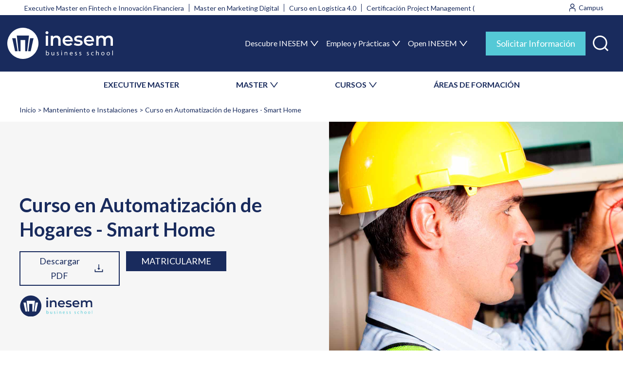

--- FILE ---
content_type: text/html; charset=UTF-8
request_url: https://www.inesem.es/Curso-Automatizacion-Hogar-Smart-Home
body_size: 42017
content:

<!DOCTYPE html>
<html lang="es" dir="ltr" prefix="content: http://purl.org/rss/1.0/modules/content/  dc: http://purl.org/dc/terms/  foaf: http://xmlns.com/foaf/0.1/  og: http://ogp.me/ns#  rdfs: http://www.w3.org/2000/01/rdf-schema#  schema: http://schema.org/  sioc: http://rdfs.org/sioc/ns#  sioct: http://rdfs.org/sioc/types#  skos: http://www.w3.org/2004/02/skos/core#  xsd: http://www.w3.org/2001/XMLSchema# ">
    <head>
        <meta charset="utf-8" />
<meta name="description" content="Especialízate con el Curso en Automatización de Hogares - Smart Home. Programa de Becas. Docentes Profesionales" />
<meta name="abstract" content="Curso en Automatización de Hogares - Smart Home de INESEM con Programa de Becas y Financiación. Tutorías Personalizadas, Docentes Profesionales y Campus Online" />
<link rel="canonical" href="https://www.inesem.es/Curso-Automatizacion-Hogar-Smart-Home" />
<meta http-equiv="content-language" content="es" />
<link rel="image_src" href="/sites/default/files/imgCategoria/44_Instalaciones-y-Mantenimiento.jpg" />
<meta property="og:site_name" content="INESEM Business School" />
<meta property="og:type" content="website" />
<meta property="og:url" content="https://www.inesem.es/Curso-Automatizacion-Hogar-Smart-Home" />
<meta property="og:title" content="Curso en Automatización de Hogares - Smart Home" />
<meta property="og:description" content="Especialízate con el Curso en Automatización de Hogares - Smart Home. Programa de Becas y Financiación. Docentes Profesionales. Campus Online" />
<meta property="og:image" content="https://www.inesem.es/sites/default/files/imgCategoria/44_Instalaciones-y-Mantenimiento.jpg" />
<meta property="og:image:url" content="https://cdn.inesem.es/img_inesem/logos/logo-inesem-grande.png" />
<meta property="og:image:secure_url" content="https://www.inesem.es/sites/default/files/imgCategoria/44_Instalaciones-y-Mantenimiento.jpg" />
<meta property="og:image:type" content="image/jpeg" />
<meta property="og:image:width" content="1920" />
<meta property="og:image:height" content="1000" />
<meta property="og:image:alt" content="Curso en Automatización de Hogares - Smart Home" />
<meta property="og:phone_number" content="+34958050205" />
<meta property="fb:admins" content="100000162821433" />
<meta property="fb:app_id" content="299096490456661" />
<meta name="twitter:card" content="summary_large_image" />
<meta name="twitter:description" content="Especialízate con el Curso en Automatización de Hogares - Smart Home. Programa de Becas y Financiación. Docentes Profesionales. Tutorías Personalizadas" />
<meta name="twitter:site" content="@inesem" />
<meta name="twitter:title" content="Curso en Automatización de Hogares - Smart Home" />
<meta name="twitter:site:id" content="221410785" />
<meta name="twitter:creator" content="@inesem" />
<meta name="twitter:creator:id" content="221410785" />
<meta name="twitter:url" content="https://www.inesem.es/Curso-Automatizacion-Hogar-Smart-Home" />
<meta name="twitter:image" content="https://www.inesem.es/sites/default/files/imgCategoria/44_Instalaciones-y-Mantenimiento.jpg" />
<meta name="twitter:image:alt" content="Curso en Automatización de Hogares - Smart Home" />
<meta name="twitter:image:width" content="1920" />
<meta name="twitter:image:height" content="1000" />
<meta name="msvalidate.01" content="D2578BC1E4037389AB3C60FC05300A89" />
<meta name="Generator" content="Drupal 9 (https://www.drupal.org)" />
<meta name="MobileOptimized" content="width" />
<meta name="HandheldFriendly" content="true" />
<meta name="viewport" content="width=device-width, initial-scale=1.0" />
<style>div#sliding-popup, div#sliding-popup .eu-cookie-withdraw-banner, .eu-cookie-withdraw-tab {background: #333333} div#sliding-popup.eu-cookie-withdraw-wrapper { background: transparent; } #sliding-popup h1, #sliding-popup h2, #sliding-popup h3, #sliding-popup p, #sliding-popup label, #sliding-popup div, .eu-cookie-compliance-more-button, .eu-cookie-compliance-secondary-button, .eu-cookie-withdraw-tab { color: #ffffff;} .eu-cookie-withdraw-tab { border-color: #ffffff;}</style>
<script type="application/ld+json">{
    "@context": "https://schema.org",
    "@graph": [
        {
            "@type": "Course",
            "name": "Curso en Automatización de Hogares - Smart Home",
            "description": "El Curso en Automatización de Hogares - Smart Home va dirigido a todos aquellos profesionales del sector de las instalaciones interesado en llevar a cabo la implantación y puesta en marcha de sistemas automatizados en viviendas, a demás de personas interesadas en iniciarse en instalaciones domóticas para su integración y posterior mantenimiento así como ampliaciones.",
            "provider": {
                "@type": "EducationalOrganization",
                "@id": "https://www.inesem.es/",
                "name": "INESEM Business School",
                "url": "https://www.inesem.es/"
            },
            "courseCode": "311153-2101",
            "@id": "/Curso-Automatizacion-Hogar-Smart-Home"
        },
        {
            "@type": "Organization",
            "sameAs": [
                "https://www.youtube.com/user/inesembusinesschoo",
                "https://www.facebook.com/InesemBusinessSchool",
                "https://twitter.com/inesem",
                "https://www.linkedin.com/school/inesem-business-school",
                "https://www.instagram.com/inesem_business_school/"
            ],
            "name": "INESEM Business School",
            "description": "Masters y Cursos de INESEM Business School, claustro docente profesional, material actualizado. Programa de Becas y Financiación. Programa online 100% tutorizado.",
            "url": "https://www.inesem.es",
            "telephone": "+34958050205",
            "logo": {
                "@type": "ImageObject",
                "url": "https://cdn.inesem.es/img_inesem/logos/logo-inesem.svg",
                "width": "200",
                "height": "80"
            }
        },
        {
            "@type": "VideoObject",
            "name": "Curso en Automatización de Hogares - Smart Home",
            "uploadDate": "Mar, 17/09/2024 - 13:26",
            "description": "Especialízate con el Curso en Automatización de Hogares - Smart Home. Programa de Becas. Docentes Profesionales",
            "thumbnailUrl": "https://i.ytimg.com/vi/",
            "embedUrl": "https://www.youtube.com/embed/"
        }
    ]
}</script>
<link rel="alternate" hreflang="es-ES" href="https://www.inesem.es/Curso-Automatizacion-Hogar-Smart-Home" />
<link rel="alternate" hreflang="es-CL" href="https://www.inesem.cl/Curso-Automatizacion-Hogar-Smart-Home" />
<link rel="alternate" hreflang="es-CO" href="https://www.inesem.co/Curso-Automatizacion-Hogar-Smart-Home" />
<link rel="alternate" hreflang="es-AR" href="https://www.inesem.com.ar/Curso-Automatizacion-Hogar-Smart-Home" />
<link rel="alternate" hreflang="es-VE" href="https://www.inesem.com.ve/Curso-Automatizacion-Hogar-Smart-Home" />
<link rel="alternate" hreflang="es-DO" href="https://www.inesem.do/Curso-Automatizacion-Hogar-Smart-Home" />
<link rel="alternate" hreflang="es-EC" href="https://www.inesem.ec/Curso-Automatizacion-Hogar-Smart-Home" />
<link rel="alternate" hreflang="es-MX" href="https://www.inesem.mx/Curso-Automatizacion-Hogar-Smart-Home" />
<link rel="alternate" hreflang="es-PE" href="https://www.inesem.pe/Curso-Automatizacion-Hogar-Smart-Home" />
<link rel="alternate" hreflang="es-US" href="https://www.inesem.us/Curso-Automatizacion-Hogar-Smart-Home" />
<link rel="alternate" hreflang="es-GB" href="https://www.inesem.co.uk/Curso-Automatizacion-Hogar-Smart-Home" />
<link rel="alternate" hreflang="es-BR" href="https://www.inesem.com.br/Curso-Automatizacion-Hogar-Smart-Home" />
<link rel="icon" href="/themes/eudemony/favicon.svg" type="image/svg+xml" />
</head-placeholder>
        <title>Curso en Automatización de Hogares - Smart Home | INESEM</title>
        <link rel="stylesheet" media="all" href="/sites/default/files/css/css_36eZBCVS2MRTIpji0ldnNaYADSR78OJ4VsGA776l2_Q.css" />
<link rel="stylesheet" media="all" href="/sites/default/files/css/css_uCGIEi5nTX2K829MFAbuvs1WHf6BFt96u9AaVL_jWZ4.css" />
</css-placeholder>
        </js-placeholder>
        <!-- Google Tag Manager -->
                <script>(function(w,d,s,l,i){w[l]=w[l]||[];w[l].push({'gtm.start':
              new Date().getTime(),event:'gtm.js'});var f=d.getElementsByTagName(s)[0],
            j=d.createElement(s),dl=l!='dataLayer'?'&l='+l:'';j.async=true;j.src=
            'https://www.googletagmanager.com/gtm.js?id='+i+dl;f.parentNode.insertBefore(j,f);
          })(window,document,'script','dataLayer','GTM-5XB65BZ');</script>
        <!-- End Google Tag Manager -->
        <meta name="facebook-domain-verification" content="fk4f01fgx8pd3yg2sl9xrhcweryy4f" />
    
<script>(window.BOOMR_mq=window.BOOMR_mq||[]).push(["addVar",{"rua.upush":"false","rua.cpush":"true","rua.upre":"false","rua.cpre":"false","rua.uprl":"false","rua.cprl":"false","rua.cprf":"false","rua.trans":"SJ-c1185ab6-d97e-4ec7-9229-4a48eabdb175","rua.cook":"false","rua.ims":"false","rua.ufprl":"false","rua.cfprl":"false","rua.isuxp":"false","rua.texp":"norulematch","rua.ceh":"false","rua.ueh":"false","rua.ieh.st":"0"}]);</script>
                              <script>!function(e){var n="https://s.go-mpulse.net/boomerang/";if("False"=="True")e.BOOMR_config=e.BOOMR_config||{},e.BOOMR_config.PageParams=e.BOOMR_config.PageParams||{},e.BOOMR_config.PageParams.pci=!0,n="https://s2.go-mpulse.net/boomerang/";if(window.BOOMR_API_key="6KN7L-FGY32-DUTSQ-EHK6A-D3262",function(){function e(){if(!o){var e=document.createElement("script");e.id="boomr-scr-as",e.src=window.BOOMR.url,e.async=!0,i.parentNode.appendChild(e),o=!0}}function t(e){o=!0;var n,t,a,r,d=document,O=window;if(window.BOOMR.snippetMethod=e?"if":"i",t=function(e,n){var t=d.createElement("script");t.id=n||"boomr-if-as",t.src=window.BOOMR.url,BOOMR_lstart=(new Date).getTime(),e=e||d.body,e.appendChild(t)},!window.addEventListener&&window.attachEvent&&navigator.userAgent.match(/MSIE [67]\./))return window.BOOMR.snippetMethod="s",void t(i.parentNode,"boomr-async");a=document.createElement("IFRAME"),a.src="about:blank",a.title="",a.role="presentation",a.loading="eager",r=(a.frameElement||a).style,r.width=0,r.height=0,r.border=0,r.display="none",i.parentNode.appendChild(a);try{O=a.contentWindow,d=O.document.open()}catch(_){n=document.domain,a.src="javascript:var d=document.open();d.domain='"+n+"';void(0);",O=a.contentWindow,d=O.document.open()}if(n)d._boomrl=function(){this.domain=n,t()},d.write("<bo"+"dy onload='document._boomrl();'>");else if(O._boomrl=function(){t()},O.addEventListener)O.addEventListener("load",O._boomrl,!1);else if(O.attachEvent)O.attachEvent("onload",O._boomrl);d.close()}function a(e){window.BOOMR_onload=e&&e.timeStamp||(new Date).getTime()}if(!window.BOOMR||!window.BOOMR.version&&!window.BOOMR.snippetExecuted){window.BOOMR=window.BOOMR||{},window.BOOMR.snippetStart=(new Date).getTime(),window.BOOMR.snippetExecuted=!0,window.BOOMR.snippetVersion=12,window.BOOMR.url=n+"6KN7L-FGY32-DUTSQ-EHK6A-D3262";var i=document.currentScript||document.getElementsByTagName("script")[0],o=!1,r=document.createElement("link");if(r.relList&&"function"==typeof r.relList.supports&&r.relList.supports("preload")&&"as"in r)window.BOOMR.snippetMethod="p",r.href=window.BOOMR.url,r.rel="preload",r.as="script",r.addEventListener("load",e),r.addEventListener("error",function(){t(!0)}),setTimeout(function(){if(!o)t(!0)},3e3),BOOMR_lstart=(new Date).getTime(),i.parentNode.appendChild(r);else t(!1);if(window.addEventListener)window.addEventListener("load",a,!1);else if(window.attachEvent)window.attachEvent("onload",a)}}(),"".length>0)if(e&&"performance"in e&&e.performance&&"function"==typeof e.performance.setResourceTimingBufferSize)e.performance.setResourceTimingBufferSize();!function(){if(BOOMR=e.BOOMR||{},BOOMR.plugins=BOOMR.plugins||{},!BOOMR.plugins.AK){var n="true"=="true"?1:0,t="",a="aohghyyccuevc2l3uwla-f-9b17f3570-clientnsv4-s.akamaihd.net",i="false"=="true"?2:1,o={"ak.v":"39","ak.cp":"1413635","ak.ai":parseInt("902738",10),"ak.ol":"0","ak.cr":8,"ak.ipv":4,"ak.proto":"h2","ak.rid":"2eadcffa","ak.r":51990,"ak.a2":n,"ak.m":"dscr","ak.n":"ff","ak.bpcip":"3.142.99.0","ak.cport":36722,"ak.gh":"2.17.209.140","ak.quicv":"","ak.tlsv":"tls1.3","ak.0rtt":"","ak.0rtt.ed":"","ak.csrc":"-","ak.acc":"","ak.t":"1769710998","ak.ak":"hOBiQwZUYzCg5VSAfCLimQ==bdBEvtTGh7bhiBQb0Q/1l4eC6KAVQN+s4zfLtMY3X50wHGiNrvuzCQJhI/M+1TfXxUHykpHfOJc4QMy9FDm3Uh4D5EwgPUu7X86wHA+ZYdFKg/[base64]/tjARwrromlLKY9qkRaTJFcY3SAcgj6TpVC4IJgo1yexFW8kZe2mJ5Q5h3Be257DnJQHl/Mt60zvFufWcIqbXhAfRso=","ak.pv":"13","ak.dpoabenc":"","ak.tf":i};if(""!==t)o["ak.ruds"]=t;var r={i:!1,av:function(n){var t="http.initiator";if(n&&(!n[t]||"spa_hard"===n[t]))o["ak.feo"]=void 0!==e.aFeoApplied?1:0,BOOMR.addVar(o)},rv:function(){var e=["ak.bpcip","ak.cport","ak.cr","ak.csrc","ak.gh","ak.ipv","ak.m","ak.n","ak.ol","ak.proto","ak.quicv","ak.tlsv","ak.0rtt","ak.0rtt.ed","ak.r","ak.acc","ak.t","ak.tf"];BOOMR.removeVar(e)}};BOOMR.plugins.AK={akVars:o,akDNSPreFetchDomain:a,init:function(){if(!r.i){var e=BOOMR.subscribe;e("before_beacon",r.av,null,null),e("onbeacon",r.rv,null,null),r.i=!0}return this},is_complete:function(){return!0}}}}()}(window);</script></head>
    <body class="path-curso anonymous page-Curso-Automatizacion-Hogar-Smart-Home">
                <a href="#main-content" class="visually-hidden focusable skip-link">
            Pasar al contenido principal
        </a>
        
          <div class="page-wrapper dialog-off-canvas-main-canvas" data-off-canvas-main-canvas>
    <div class="layout-container">

        <div class="region region-mobnavigation">
    <div id="block-closemenumobile" class="block--type-basic block--type-basic-closemenumobile block block-block-content block-block-content6e03c7ee-15bb-43e0-91dc-10f7875f42b0">
    
        
            
            <div class="clearfix text-formatted field field--name-body field--type-text-with-summary field--label-hidden field__item"><div class="mobile-header"><img alt="INESEM Business School" class="system-branding" height="46" src="https://cdn.inesem.es/img_inesem/web/logo-inesem.svg" width="157" /><button aria-expanded="false" aria-label="Menú" class="menu-toggle open" value="Cerrar"><svg fill="none" height="27" viewbox="0 0 28 27" width="28" xmlns="http://www.w3.org/2000/svg"><path clip-rule="evenodd" d="M1.22289 0.494865C1.88272 -0.164956 2.9525 -0.164955 3.61232 0.494867L14.228 11.1106L24.8437 0.494871C25.5035 -0.164953 26.5733 -0.164957 27.2331 0.494861C27.893 1.15468 27.893 2.22446 27.2331 2.88429L16.6175 13.5L27.2331 24.1157C27.893 24.7755 27.893 25.8453 27.2331 26.5051C26.5733 27.165 25.5035 27.165 24.8437 26.5051L14.228 15.8895L3.61231 26.5051C2.95249 27.165 1.88271 27.165 1.22289 26.5051C0.56307 25.8453 0.563074 24.7755 1.2229 24.1157L11.8386 13.5L1.22289 2.88429C0.563072 2.22447 0.563073 1.15469 1.22289 0.494865Z" fill="url(#paint0_linear_1431_66265)" fill-rule="evenodd"></path><defs><lineargradient gradientunits="userSpaceOnUse" id="paint0_linear_1431_66265" x1="14.228" x2="14.228" y1="0" y2="27"><stop stop-color="#192B5D"></stop><stop offset="1" stop-color="#192B5D"></stop></lineargradient></defs></svg></button></div>
</div>
      
    </div>
<div id="block-inesemsearchblock" class="block block-inesem-core block-inesem-search-block">
    
        
            <div><form class="inesem-search-form" data-drupal-selector="inesem-search-form" action="/Curso-Automatizacion-Hogar-Smart-Home" method="post" id="inesem-search-form" accept-charset="UTF-8">
  <div class="js-form-item form-item js-form-type-textfield form-type--textfield js-form-item-s form-item--s form-item--no-label">
      <label for="edit-s" class="form-item__label visually-hidden">Buscar</label>
        <input placeholder="Buscar" data-drupal-selector="edit-s" type="text" id="edit-s" name="s" value="" size="60" maxlength="128" class="form-text form-element form-element--type-text form-element--api-textfield"/>
        </div>
<input data-drupal-selector="edit-submit" type="submit" id="edit-submit" name="op" value="Buscar" class="button js-form-submit form-submit"/><input autocomplete="off" data-drupal-selector="form-qko6bpb6plmz4niqou9pj7bmepfbqxs-cujrewmgqk4" type="hidden" name="form_build_id" value="form-QKO6bpB6pLMz4niQou9pj7bMepfBQXS-cUJReWmGqk4"/><input data-drupal-selector="edit-inesem-search-form" type="hidden" name="form_id" value="inesem_search_form"/>
</form>
</div>

    </div>
<nav role="navigation" aria-labelledby="block-secondarymenu-2-menu" id="block-secondarymenu-2" class="block block-menu navigation menu--secondary-menu">
    
        <div class="container">
                    
                <ul  class="menu">
                                <li class="menu-item">
                <a href="/tipo-de-programa/executive-master" data-drupal-link-system-path="taxonomy/term/473">EXECUTIVE MASTER</a>
                            </li>
                                <li class="menu-item menu-item--expanded">
                <span>MASTER</span>
                                                    <ul  class="menu menu-level-1">
                                <li class="menu-item">
                <a href="/tipo-de-programa/master-universitario" data-drupal-link-system-path="taxonomy/term/361">Masters Universitarios</a>
                            </li>
                                <li class="menu-item">
                <a href="/tipo-de-programa/master-profesional" data-drupal-link-system-path="taxonomy/term/265">Masters Profesionales</a>
                            </li>
                                <li class="menu-item">
                <a href="/tipo-de-programa/masters-oficiales" data-drupal-link-system-path="taxonomy/term/450">Masters Oficiales</a>
                            </li>
                </ul>
    
                            </li>
                                <li class="menu-item menu-item--expanded">
                <span>CURSOS</span>
                                                    <ul  class="menu menu-level-1">
                                <li class="menu-item">
                <a href="/tipo-de-programa/curso-universitario" data-drupal-link-system-path="taxonomy/term/366">Cursos Universitarios</a>
                            </li>
                                <li class="menu-item">
                <a href="/tipo-de-programa/curso" data-drupal-link-system-path="taxonomy/term/439">Cursos Profesionales</a>
                            </li>
                                <li class="menu-item">
                <a href="/tipo-de-programa/curso-superior" data-drupal-link-system-path="taxonomy/term/264">Cursos Superiores</a>
                            </li>
                                <li class="menu-item">
                <a href="/tipo-de-programa/curso-experto" data-drupal-link-system-path="taxonomy/term/362">Curso Experto</a>
                            </li>
                                <li class="menu-item">
                <a href="/tipo-de-programa/cursos-formacion-profesorado" data-drupal-link-system-path="taxonomy/term/451">Cursos de Formación del Profesorado</a>
                            </li>
                                <li class="menu-item">
                <a href="/tipo-de-programa/diplomado" data-drupal-link-system-path="taxonomy/term/585">Diplomados</a>
                            </li>
                </ul>
    
                            </li>
                                <li class="menu-item">
                <a href="/areas-formativas" data-drupal-link-system-path="node/3">ÁREAS DE FORMACIÓN</a>
                            </li>
                </ul>
    


            </div>
</nav>
<nav role="navigation" aria-labelledby="block-navegacionprincipal-2-menu" id="block-navegacionprincipal-2" class="block block-menu navigation menu--main">
    
                
                <ul  class="menu">
                                <li class="menu-item menu-item--expanded">
                <span>Descubre INESEM</span>
                                                    <ul  class="menu menu-level-1">
                                <li class="menu-item">
                <a href="/escuela-de-negocios-online" data-drupal-link-system-path="node/1364">Tu escuela de negocios</a>
                            </li>
                                <li class="menu-item">
                <a href="/metodologia-educativa" data-drupal-link-system-path="node/1372">Metodología</a>
                            </li>
                                <li class="menu-item">
                <a href="/becas-financiacion" data-drupal-link-system-path="node/1370">Becas y Ayudas</a>
                            </li>
                                <li class="menu-item">
                <a href="/claustro-academico" data-drupal-link-system-path="node/1369">Claustro Académico</a>
                            </li>
                                <li class="menu-item">
                <a href="/colaboradores-partners" data-drupal-link-system-path="node/1366">Colaboradores y Partners</a>
                            </li>
                                <li class="menu-item">
                <a href="/nuestra-huella" data-drupal-link-system-path="node/5">Nuestra Huella</a>
                            </li>
                                <li class="menu-item">
                <a href="/rankings" data-drupal-link-system-path="node/1367">Rankings</a>
                            </li>
                                <li class="menu-item">
                <a href="/responsabilidad-social" data-drupal-link-system-path="node/1365">Responsabilidad Social</a>
                            </li>
                </ul>
    
                            </li>
                                <li class="menu-item menu-item--expanded">
                <span>Empleo y Prácticas</span>
                                                    <ul  class="menu menu-level-1">
                                <li class="menu-item">
                <a href="/bolsa-empleo-y-practicas" data-drupal-link-system-path="node/1371">Bolsa de empleo y prácticas</a>
                            </li>
                                <li class="menu-item">
                <a href="/salidas-profesionales" data-drupal-link-system-path="node/6">Salidas Profesionales</a>
                            </li>
                </ul>
    
                            </li>
                                <li class="menu-item menu-item--expanded">
                <span>Open INESEM</span>
                                                    <ul  class="menu menu-level-1">
                                <li class="menu-item">
                <a href="/territorio-inesem/">Webinars y Podcast</a>
                            </li>
                                <li class="menu-item">
                <a href="/revistadigital/">Revista Digital</a>
                            </li>
                                <li class="menu-item">
                <a href="/articulos-investigacion" data-drupal-link-system-path="node/1363">Investigación</a>
                            </li>
                                <li class="menu-item">
                <a href="/diccionario-empresarial" data-drupal-link-system-path="diccionario-empresarial">Diccionario empresarial</a>
                            </li>
                                <li class="menu-item">
                <a href="https://www.opinionesinesem.es">Opiniones</a>
                            </li>
                </ul>
    
                            </li>
                </ul>
    


    </nav>
<div id="block-buttoninfomenumobile" class="block--type-basic block--type-basic-buttoninfomenumobile block block-block-content block-block-content423bfd1c-bd1a-4b2e-93e9-3dbd77047812">
    
        
            
            <div class="clearfix text-formatted field field--name-body field--type-text-with-summary field--label-hidden field__item"><div class="row"><a class="btn-blue-1 alumns" href="https://alumnos.inesem.es/login" target="_blank">Alumno</a> <a class="btn-blue-1 company" href="https://www.formacioncontinua.eu/" target="_blank">Empresa</a></div>

<p><button aria-expanded="false" aria-selected="false" class="btn-sol-info btn-blue-2-big modal-trigger" data-modal-trigger="modal-info" role="tab" title="Solicitar Información">Solicitar Información</button></p>
</div>
      
    </div>
<div id="block-contactinfomenumobile" class="block--type-basic block--type-basic-contactinfomenumobile block block-block-content block-block-contentcf976a15-717b-4084-86b5-d7055d9f56fa">
    
        
            
            <div class="clearfix text-formatted field field--name-body field--type-text-with-summary field--label-hidden field__item"><div class="contact-info-menu-mobile">
    <a class="whatsapp" href="https://api.whatsapp.com/send?phone=34620349853" target="_blank"><img alt="Contactar por whatsapp" src="https://cdn.inesem.es/img_inesem/web/icons/whatsapp-white.svg" width="35" height="35" /><span>Whatsapp</span></a>

    <div class="phone">
        <p>Contacta con nosotros</p>

        <a href="tel:+34958050205" target="_blank"><img alt="Teléfono de INESEM" src="https://cdn.inesem.es/img_inesem/web/icons/phone-icon-white.svg" width="15" height="16" /> 958 050 205</a>
    </div>
</div></div>
      
    </div>

  </div>

    <div class="page-region l-region-header">
        <div class="region-wrapper">
              <div class="region region-header">
    <div id="block-topmenugroup" class="block block-blockgroup block-block-grouptop-menu-group">
    
        
            <div class="container">
            <nav role="navigation" aria-labelledby="block-trends-menu" id="block-trends" class="block block-menu navigation menu--trends">
    
                
                <ul  class="menu">
                                <li class="menu-item">
                <a href="/Executive-Master-Fintech-E-Innovacion-Financiera" data-drupal-link-system-path="curso/3059">Executive Master en Fintech e Innovación Financiera</a>
                            </li>
                                <li class="menu-item">
                <a href="/Master-Marketing-Digital" data-drupal-link-system-path="curso/3089">Master en Marketing Digital</a>
                            </li>
                                <li class="menu-item">
                <a href="/Curso-Logistica-40" data-drupal-link-system-path="curso/2458">Curso en Logística 4.0</a>
                            </li>
                                <li class="menu-item">
                <a href="/Project-Management-Certification" data-drupal-link-system-path="curso/3957">Certificación Project Management (PMI)</a>
                            </li>
                </ul>
    


    </nav>
<div id="block-topmenuright" class="block--type-basic block--type-basic-topmenuright block block-block-content block-block-contentc3667e68-4571-447b-b247-5b82ae1840a6">
            
            <div class="clearfix text-formatted field field--name-body field--type-text-with-summary field--label-hidden field__item"><div class="links"><a target="_blank" class="user" href="https://mylxp.inesem.es/"><img alt="Entrar al campus" src="https://cdn.inesem.es/img_inesem/web/icons/campus-icon.svg" /> <span>Campus</span> </a></div>
</div>
      
    </div>

        </div>
    </div>
<div id="block-mainmenugroup" class="block block-blockgroup block-block-groupmain-menu-group">
    <div class="container">
        
                
                    <div id="block-marcadelsitio" class="block block-system block-system-branding-block">
    
        
                <a href="/" rel="home" class="site-logo" title="Volver al inicio">
            <img src="/themes/eudemony/logo.svg" alt="Inicio" width="217" height="64"/>
        </a>
            </div>
<nav role="navigation" aria-labelledby="block-navegacionprincipal-menu" id="block-navegacionprincipal" class="block block-menu navigation menu--main">
    
                
                <ul  class="menu">
                                <li class="menu-item menu-item--expanded">
                <span>Descubre INESEM</span>
                                                    <ul  class="menu menu-level-1">
                                <li class="menu-item">
                <a href="/escuela-de-negocios-online" data-drupal-link-system-path="node/1364">Tu escuela de negocios</a>
                            </li>
                                <li class="menu-item">
                <a href="/metodologia-educativa" data-drupal-link-system-path="node/1372">Metodología</a>
                            </li>
                                <li class="menu-item">
                <a href="/becas-financiacion" data-drupal-link-system-path="node/1370">Becas y Ayudas</a>
                            </li>
                                <li class="menu-item">
                <a href="/claustro-academico" data-drupal-link-system-path="node/1369">Claustro Académico</a>
                            </li>
                                <li class="menu-item">
                <a href="/colaboradores-partners" data-drupal-link-system-path="node/1366">Colaboradores y Partners</a>
                            </li>
                                <li class="menu-item">
                <a href="/nuestra-huella" data-drupal-link-system-path="node/5">Nuestra Huella</a>
                            </li>
                                <li class="menu-item">
                <a href="/rankings" data-drupal-link-system-path="node/1367">Rankings</a>
                            </li>
                                <li class="menu-item">
                <a href="/responsabilidad-social" data-drupal-link-system-path="node/1365">Responsabilidad Social</a>
                            </li>
                </ul>
    
                            </li>
                                <li class="menu-item menu-item--expanded">
                <span>Empleo y Prácticas</span>
                                                    <ul  class="menu menu-level-1">
                                <li class="menu-item">
                <a href="/bolsa-empleo-y-practicas" data-drupal-link-system-path="node/1371">Bolsa de empleo y prácticas</a>
                            </li>
                                <li class="menu-item">
                <a href="/salidas-profesionales" data-drupal-link-system-path="node/6">Salidas Profesionales</a>
                            </li>
                </ul>
    
                            </li>
                                <li class="menu-item menu-item--expanded">
                <span>Open INESEM</span>
                                                    <ul  class="menu menu-level-1">
                                <li class="menu-item">
                <a href="/territorio-inesem/">Webinars y Podcast</a>
                            </li>
                                <li class="menu-item">
                <a href="/revistadigital/">Revista Digital</a>
                            </li>
                                <li class="menu-item">
                <a href="/articulos-investigacion" data-drupal-link-system-path="node/1363">Investigación</a>
                            </li>
                                <li class="menu-item">
                <a href="/diccionario-empresarial" data-drupal-link-system-path="diccionario-empresarial">Diccionario empresarial</a>
                            </li>
                                <li class="menu-item">
                <a href="https://www.opinionesinesem.es">Opiniones</a>
                            </li>
                </ul>
    
                            </li>
                </ul>
    


    </nav>

<div id="block-actionsmainmenugroup" class="block--type-basic block--type-basic-actionsmainmenugroup block block-block-content block-block-contentd196097c-245a-427d-b552-4a84f4e43ae5 block-actionsmainmenugroup">
    
        
            
            <div class="clearfix text-formatted field field--name-body field--type-text-with-summary field--label-hidden field__item"><div class="block-content">
    <ul><li><button aria-expanded="false" aria-selected="false" class="btn-sol-info btn-blue-2-big modal-trigger" data-modal-trigger="modal-info" role="tab" title="Solicitar Información">Solicitar Información</button></li>
        <li><a class="search-icon" href="/buscador" role="button" title="Buscar"><img alt="Buscar formación" height="23" src="https://cdn.inesem.es/img_inesem/web/icons/search-icon.svg" width="23" /><span>Buscar</span></a></li>
        <li><button aria-expanded="true" aria-label="Menú" class="menu-toggle" value="Menú"><img alt="Toggle Menu" height="30" src="https://cdn.inesem.es/img_inesem/web/icons/toggle-menu-icon-white.svg" width="30" /><span>Menú</span></button></li>
    </ul></div>
</div>
      
    </div>

            </div>
</div>
<nav role="navigation" aria-labelledby="block-secondarymenu-menu" id="block-secondarymenu" class="block block-menu navigation menu--secondary-menu">
    
        <div class="container">
                    
                <ul  class="menu">
                                <li class="menu-item">
                <a href="/tipo-de-programa/executive-master" data-drupal-link-system-path="taxonomy/term/473">EXECUTIVE MASTER</a>
                            </li>
                                <li class="menu-item menu-item--expanded">
                <span>MASTER</span>
                                                    <ul  class="menu menu-level-1">
                                <li class="menu-item">
                <a href="/tipo-de-programa/master-universitario" data-drupal-link-system-path="taxonomy/term/361">Masters Universitarios</a>
                            </li>
                                <li class="menu-item">
                <a href="/tipo-de-programa/master-profesional" data-drupal-link-system-path="taxonomy/term/265">Masters Profesionales</a>
                            </li>
                                <li class="menu-item">
                <a href="/tipo-de-programa/masters-oficiales" data-drupal-link-system-path="taxonomy/term/450">Masters Oficiales</a>
                            </li>
                </ul>
    
                            </li>
                                <li class="menu-item menu-item--expanded">
                <span>CURSOS</span>
                                                    <ul  class="menu menu-level-1">
                                <li class="menu-item">
                <a href="/tipo-de-programa/curso-universitario" data-drupal-link-system-path="taxonomy/term/366">Cursos Universitarios</a>
                            </li>
                                <li class="menu-item">
                <a href="/tipo-de-programa/curso" data-drupal-link-system-path="taxonomy/term/439">Cursos Profesionales</a>
                            </li>
                                <li class="menu-item">
                <a href="/tipo-de-programa/curso-superior" data-drupal-link-system-path="taxonomy/term/264">Cursos Superiores</a>
                            </li>
                                <li class="menu-item">
                <a href="/tipo-de-programa/curso-experto" data-drupal-link-system-path="taxonomy/term/362">Curso Experto</a>
                            </li>
                                <li class="menu-item">
                <a href="/tipo-de-programa/cursos-formacion-profesorado" data-drupal-link-system-path="taxonomy/term/451">Cursos de Formación del Profesorado</a>
                            </li>
                                <li class="menu-item">
                <a href="/tipo-de-programa/diplomado" data-drupal-link-system-path="taxonomy/term/585">Diplomados</a>
                            </li>
                </ul>
    
                            </li>
                                <li class="menu-item">
                <a href="/areas-formativas" data-drupal-link-system-path="node/3">ÁREAS DE FORMACIÓN</a>
                            </li>
                </ul>
    


            </div>
</nav>

  </div>

        </div>
    </div>

  <main class="page-region l-region-content" role="main">
    <div class="region-wrapper">
      <a id="main-content" tabindex="-1"></a>            <div class="layout-content">
          <div class="region region-content">
    <div data-drupal-messages-fallback class="hidden messages-list"></div><div id="block-eudemony-contenidoprincipaldelapagina" class="block block-system block-system-main-block">
    
        
            





        
                        


<article class="curso-page">
        <style>
        @media (min-width: 1230px) {
            .curso-page .banner-curso {
                background-image: url('/sites/default/files/imgCategoria/44_Instalaciones-y-Mantenimiento.jpg');
                background-repeat: no-repeat;
                background-size: contain;
                background-position: calc(50% + 560px) center;
            }
        }
    </style>
      <nav class="breadcrumb-blue" role="navigation" aria-labelledby="system-breadcrumb">
    <div id="system-breadcrumb" class="visually-hidden">Breadcrumb</div>
    <ol class="breadcrumb__list">
          <li class="breadcrumb__item">
                  <a href="/">Inicio</a>
              </li>
          <li class="breadcrumb__item">
                  <a href="https://www.inesem.es/areas-formativas/cursos-de-mantenimiento-instalaciones">Mantenimiento e Instalaciones</a>
              </li>
          <li class="breadcrumb__item">
                  Curso en Automatización de Hogares - Smart Home
              </li>
        </ol>
  </nav>

    <div class="banner-curso">
        <div class="container">
            <div class="content-banner">
                                    <h1 class="title-banner-curso">
                        Curso en Automatización de Hogares - Smart Home
                    </h1>
                
                <div class="buttons">
                                            <a class="btn-bordered use-ajax"
                           href="/download_plan/1690"
                           data-simo="73030"
                           data-modal-trigger="pdf-curso" aria-expanded="false" aria-selected="false" role="tab">
                            Descargar PDF
                            <img loading="lazy" alt="Descargar PDF"
                                 src="https://cdn.inesem.es/img_inesem/web/icons/download-icon.svg">
                        </a>
                                                                <a href="/checkout/65d97eb9-1d48-41b6-81d9-ecabaa56ad1a/enroll" class="btn-blue-1 btn-enroll modal-trigger"
                           target="_self">Matricularme</a>
                                        <button class="btn-blue-2 modal-trigger button-mobile-course-info"  data-simo="73030"
                            data-modal-trigger="modal-info" aria-expanded="false" aria-selected="false" role="tab">
                        Solicitar info
                    </button>
                </div>

                                    <div class="teaching-entity">
                        <img loading="lazy" class="ines logo-entidad" src="https://cdn.inesem.es/image/eimpartidoras/277.svg" alt="Titulacion de INESEM" title="Titulacion de INESEM" width="130" height="52"/>
                    </div>
                            </div>
        </div>
    </div>
    <input type="hidden" id="id_campanya_hide" name="id_campanya_hide" value="11">
    <input type="hidden" id="id_simo_hide" name="id_simo_hide" value="73030">
    <input type="hidden" id="referencia_producto_hide" name="referencia_producto_hide" value="37001">

    
        <section class="info-items">
        <div class="container">
            <div class="content">
                                    <div class="item">
                        <img loading="lazy" class="icon" alt="Icono de modalidad"
                             src="https://cdn.inesem.es/img_inesem/web/icons/modality-icon.svg" width="25" height="20">
                        <span class="content-item">
                                    100% Online
                                </span>
                    </div>
                                                                    <div class="item">
                        <img loading="lazy" class="icon" alt="Icono de duración"
                             src="https://cdn.inesem.es/img_inesem/web/icons/clock-icon.svg" width="25" height="20">
                        <span class="content-item">
                                                                    120 H
                                                            </span>
                    </div>
                                                    <div class="item">
                        <img loading="lazy" class="icon" alt="Icono de flexibilidad horaria"
                             src="https://cdn.inesem.es/img_inesem/web/icons/hourglass-icon.svg" width="25" height="20">
                        <span class="content-item">Flexibilidad horaria</span>
                    </div>
                                                                    <div class="item price with-promo">
                        <img loading="lazy" class="icon" alt="Precio"
                             src="https://cdn.inesem.es/img_inesem/web/icons/tag-icon.svg" width="25" height="20">
                        <div class="content-item price">
                            <span class="normal-price">360€</span>
                                                            <span class="promo-price">306€</span>
                                <span class="date-end-promo">-15% (hasta el 30/01/2026)</span>
                                <span class="note-fp">
                                    * Becas y descuentos no aplicables a formación programada
                                </span>
                                                    </div>
                    </div>
                                            </div>
        </div>
        <div class="container">
            <div class="content">
                <div class="bottom-content payment-widgets"><div class="payment-widgets">

<div class="payment-widget innovapay-banner"><div>
      <div><img src="https://pgw.educapay.ai/themes/custom/innovapay_theme/educapay.svg" style="height: 22px;"/> Seguridad y confianza en tus pagos online.</div>
    </div></div></div></div>
            </div>
        </div>
    </section>
    
        <div class="content-curso">
        <div class="col-left">

            <ul class="course-tabs">
                <li class="scroll-link active" data-scroll="presentation" data-margin_top_mob="125"
                    data-margin_top_desk="170">
                    Presentación
                </li>
                <li class="scroll-link" data-scroll="syllabus" data-margin_top_mob="125" data-margin_top_desk="170">
                    Temario
                </li>
                                    <li class="scroll-link" data-scroll="academic-staff" data-margin_top_mob="125"
                        data-margin_top_desk="170">
                        Claustro
                    </li>
                                <li class="scroll-link" data-scroll="methodology" data-margin_top_mob="125" data-margin_top_desk="170">
                    Metodología
                </li>
                <li class="scroll-link" data-scroll="degree" data-margin_top_mob="125" data-margin_top_desk="170">
                    Titulación
                </li>
                            </ul>

            
            <section id="presentation" class="section-curso presentation">
                <h2 class="title-section dark-blue">
                    Descripción
                </h2>
                <div class="content-section">
                    <div class="paragraph">
                        <p>El auge de las mejoras del <strong>confort en las viviendas mediante sistemas automatizados</strong> y dom&oacute;tica hace que <strong>este sector demande t&eacute;cnicos cualificados</strong> para desarrollar la implantaci&oacute;n de estos sistemas. Mediante este Curso en Automatizaci&oacute;n de Hogares - Smart Home obtendr&aacute;s conocimientos para poder <strong>desarrollarte en la instalaci&oacute;n, gesti&oacute;n e implantaci&oacute;n de sistemas automatizados</strong> en viviendas. El sector abre un abanico de instalaciones casi infinito.</p>
                    </div>

                                        
                    
                                            <div class="paragraph">
                            <h3 class="title">
                                                                    ¿A quién va dirigido?
                                                            </h3>
                            <div class="content-paragraph">
                                El Curso en Automatización de Hogares - Smart Home va dirigido a todos aquellos profesionales del sector de las instalaciones interesado en llevar a cabo la implantación y puesta en marcha de sistemas automatizados en viviendas, a demás de personas interesadas en iniciarse en instalaciones domóticas para su integración y posterior mantenimiento así como ampliaciones.
                            </div>
                        </div>
                    
                                            <div class="paragraph">
                            <h3 class="title">
                                Objetivos
                            </h3>
                            <div class="content-paragraph">
                                <ul><li>Conocer los conceptos básicos de Domótica e Inmótica.</li><li>Conocer las redes en sistemas Domóticos.</li><li>Llevar a cabo el automatismo eléctrico.</li><li>Diferenciar los distintos tipos de instalaciones domóticas con los equipos y elementos que las configuran.</li><li>Gestionar y supervisar los procesos de mantenimiento de sistemas domóticos e inmóticos.</li></ul>
                            </div>
                        </div>
                    
                                            <div class="paragraph professional-outings">
                            <h3 class="title">
                                Salidas Profesionales
                            </h3>
                            <div class="content-paragraph">
                                Desarrolla tu carrera profesional en técnico de instalaciones, trabajando en empresas instaladoras de electrotecnia, domótica e inmótica, informática y automatismos o desarrollándote como instalador de sistemas automatizados. También podemos acceder a puestos de diseñador, implementador, gestor y desarrollador de sistemas adaptados a necesidades de viviendas particulares.
                            </div>
                        </div>
                    
                </div>
            </section>

            <section id="syllabus" class="section-curso syllabus">
                <h2 class="title-section">
                    Temario
                </h2>
                <div class="content-section">
                    <div><div class='panel-group' id='acordeonp0m0uf0ud0'><div class='panel panel-default'><div class='panel-heading'><h3 class="tituloTema panel-title"><a class='panel-toggle collapsed' data-toggle='collapse' data-parent='#acordeonp0m0uf0ud0' href='#collapsep0m0uf0ud1'>UNIDAD DIDÁCTICA 1. CONCEPTOS GENERALES DE LA DOMÓTICA / INMÓTICA</a></h3></div><div id='collapsep0m0uf0ud1' class='panel-body collapse'><div class='panel-inner'><ol><li>Definición de conceptos relacionados con domótica</li><li>Aplicación de la domótica a la vivienda como parte del “hogar digital”</li><li>Descripción de las diferentes redes que forman un edificio y su integración con la domótica</li><li>Análisis del ámbito de aplicación y ejemplos de aplicación</li><li>Desarrollo histórico y estado actual de la domótica</li><li>Análisis de los actores Influyentes de la domótica</li><li>Identificación de los organismos y asociaciones relacionados con la domótica</li></ol></div></div></div><div class='panel panel-default'><div class='panel-heading'><h3 class="tituloTema panel-title"><a class='panel-toggle collapsed' data-toggle='collapse' data-parent='#acordeonp0m0uf0ud0' href='#collapsep0m0uf0ud2'>UNIDAD DIDÁCTICA 2. SISTEMA DOMÓTICO UTILIZADO EN EDIFICIOS</a></h3></div><div id='collapsep0m0uf0ud2' class='panel-body collapse'><div class='panel-inner'><ol><li>Sistemas domóticos utilizados en función</li><li>Elementos del sistema domótico</li></ol></div></div></div><div class='panel panel-default'><div class='panel-heading'><h3 class="tituloTema panel-title"><a class='panel-toggle collapsed' data-toggle='collapse' data-parent='#acordeonp0m0uf0ud0' href='#collapsep0m0uf0ud3'>UNIDAD DIDÁCTICA 3. INTEGRACIÓN DE LA DOMÓTICA CON REDES DE COMUNICACIÓN Y OTRAS TECNOLOGÍAS A GESTIONAR Y / O MONITORIZAR: CONFIGURACIÓN DE LA/S PASARELA/S</a></h3></div><div id='collapsep0m0uf0ud3' class='panel-body collapse'><div class='panel-inner'><ol><li>Red TCP/IP (WAN y LAN)</li><li>Red telefónica RTC</li><li>Red multimedia - Hogar Digital</li><li>Red GSM / GPRS</li><li>Redes PAN: BlueTooth</li><li>Red IR</li><li>Integración de cámaras y sistemas de seguridad</li><li>Tecnologías Inalámbricas</li><li>Sistemas de proximidad y control de acceso</li><li>Pasarelas a otras redes de gestión: Iluminación, Clima</li><li>Sistemas de Interacción para personas con discapacidades o minusvalías Parametrización de interfaces de control adaptado del entorno, avisos y vigilancia</li><li>Otras tecnologías a considerar</li></ol></div></div></div><div class='panel panel-default'><div class='panel-heading'><h3 class="tituloTema panel-title"><a class='panel-toggle collapsed' data-toggle='collapse' data-parent='#acordeonp0m0uf0ud0' href='#collapsep0m0uf0ud4'>UNIDAD DIDÁCTICA 4. AUTOMATISMO ELÉCTRICO</a></h3></div><div id='collapsep0m0uf0ud4' class='panel-body collapse'><div class='panel-inner'><ol><li>Automatismo</li><li>Sensores</li><li>Sensores de temperatura</li><li>Detección de Iluminación</li><li>Anemómetros</li><li>Contactos de puerta o ventana</li><li>Otros</li></ol></div></div></div><div class='panel panel-default'><div class='panel-heading'><h3 class="tituloTema panel-title"><a class='panel-toggle collapsed' data-toggle='collapse' data-parent='#acordeonp0m0uf0ud0' href='#collapsep0m0uf0ud5'>UNIDAD DIDÁCTICA 5. ACTUADORES</a></h3></div><div id='collapsep0m0uf0ud5' class='panel-body collapse'><div class='panel-inner'><ol><li>Tipos de actuadores</li><li>Los contactores</li><li>Relés</li><li>Módulo de entrada de pulsos de alta velocidadElectroválvulas</li><li>Control o proceso de datos</li><li>Sistema de control o proceso de datos</li><li>Topología</li><li>Microcontroladores</li><li>El módulo lógico LOGO!</li><li>Tarjetas de adquisición de datos</li><li>Módulo de controlElementos de comunicación hombre-máquina</li><li>Redes domóticas</li></ol></div></div></div><div class='panel panel-default'><div class='panel-heading'><h3 class="tituloTema panel-title"><a class='panel-toggle collapsed' data-toggle='collapse' data-parent='#acordeonp0m0uf0ud0' href='#collapsep0m0uf0ud6'>UNIDAD DIDÁCTICA 6. SERVICIOS</a></h3></div><div id='collapsep0m0uf0ud6' class='panel-body collapse'><div class='panel-inner'><ol><li>Principales servicios que pueden ofrecer la Domótica y el Hogar Digital</li><li>Presentar los fundamentos de software sobre los que se pueden ofrecer dichos servicios</li><li>Analizar los modelos de negocio mediante los cuales las compañías pueden ofrecer dichos servicios a sus clientes</li></ol></div></div></div><div class='panel panel-default'><div class='panel-heading'><h3 class="tituloTema panel-title"><a class='panel-toggle collapsed' data-toggle='collapse' data-parent='#acordeonp0m0uf0ud0' href='#collapsep0m0uf0ud7'>UNIDAD DIDÁCTICA 7. DOCUMENTACIÓN DE UNA INSTALACIÓN DOMÓTICA</a></h3></div><div id='collapsep0m0uf0ud7' class='panel-body collapse'><div class='panel-inner'><ol><li>Uso de Herramientas de generación de informes</li><li>Verificación del estado final de la instalación y actualización del proyecto incluyendo las modificaciones respecto al proyecto original</li><li>Desarrollo del Inventario final de dispositivos y aparatos: Software y Hardware</li><li>Realización de una copia de seguridad y respaldo de configuraciones de los diferentes dispositivos y sistemas integrados en el proyecto</li><li>Creación y mantenimiento del libro de incidencias</li><li>Creación del manual de usuario de la instalación</li><li>Elaboración de la documentación correspondiente al proyecto que se indique</li></ol></div></div></div><div class='panel panel-default'><div class='panel-heading'><h3 class="tituloTema panel-title"><a class='panel-toggle collapsed' data-toggle='collapse' data-parent='#acordeonp0m0uf0ud0' href='#collapsep0m0uf0ud8'>UNIDAD DIDÁCTICA 8. MANTENIMIENTO DE UNA INSTALACIÓN DOMÓTICA</a></h3></div><div id='collapsep0m0uf0ud8' class='panel-body collapse'><div class='panel-inner'><ol><li>Puesta a punto de la instalación y protocolo de pruebas</li><li>Mantenimiento de un sistema domótico a Nivel Hardware</li><li>Mantenimiento de un sistema domótico a Nivel Software</li><li>Tele-mantenimiento (Programación y mantenimiento a distancia)</li><li>Mantenimiento de prevención de la instalación mediante gestión domótica</li></ol></div></div></div><div class='panel panel-default'><div class='panel-heading'><h3 class="tituloTema panel-title"><a class='panel-toggle collapsed' data-toggle='collapse' data-parent='#acordeonp0m0uf0ud0' href='#collapsep0m0uf0ud9'>UNIDAD DIDÁCTICA 9. RELACIÓN DE LAS REDES DE COMUNICACIÓN CON LA DOMÓTICA</a></h3></div><div id='collapsep0m0uf0ud9' class='panel-body collapse'><div class='panel-inner'><ol><li>Descripción de las diferentes redes de comunicación existentes en el mercado</li><li>Evaluación de las necesidades del sistema según las indicaciones del proyecto</li><li>Valoración de las posibilidades y ventajas de una vivienda / edificio inteligente con capacidad de comunicación bidireccional</li></ol></div></div></div><div class='panel panel-default'><div class='panel-heading'><h3 class="tituloTema panel-title"><a class='panel-toggle collapsed' data-toggle='collapse' data-parent='#acordeonp0m0uf0ud0' href='#collapsep0m0uf0ud10'>UNIDAD DIDÁCTICA 10. ÁREAS EN LAS QUE SE APLICA EL SMART BUILDING</a></h3></div><div id='collapsep0m0uf0ud10' class='panel-body collapse'><div class='panel-inner'><ol><li>Climatización</li><li>Iluminación</li><li>Seguridad</li><li>Telecomunicaciones</li><li>Eficiencia energética</li><li>Monitorización</li></ol></div></div></div></div></div>
                </div>
            </section>

                            <section id="academic-staff" class="section-curso academic-staff">
                    <h2 class="title-section">
                        ¿Con quién vas a aprender? Conoce al claustro
                    </h2>
                    <div class="content-section">
                        <div class="container-professors">
                                                            <div class="container-professor">
                                    

    
<div class="professor">
    <div class="image">
        <img loading="lazy" alt="Rogelio – Docentes" src="https://cdn.inesem.es/img_inesem/claustro/docentes/rogelio.delgado.jpg" width="121" height="121">
    </div>
    <p class="name">
        Rogelio Delgado Mingorance
    </p>
        <div class="bio">
        <p>Ingeniero Técnico Industrial Especialidad en Electricidad e Ingeniero de Organización Industrial por la Universidad de Jaén. Máster en Gestión y Dirección de Proyectos: Project Management. Empezó ejerciendo de ingeniero trabajando como proyectista y dirección de obras en instalaciones industriales. Posteriormente sus inquietudes le hicieron volcarse en la formación tanto con cursos presenciales como online.&nbsp;<br />
Cuenta con una extendida experiencia en formación docente en sectores como ingeniería, industria, gestión, instalaciones, energías renovables.&nbsp;<br />
&nbsp;</p>

    </div>
            <a href="https://www.linkedin.com/in/rogelio-delgado-mingorance" target="_blank" rel="nofollow noopener noreferrer" class="linkedin-link">
            Ir a <strong>Linkedin</strong> <img loading="lazy" alt="Icono de flecha" src="https://cdn.inesem.es/img_inesem/web/icons/arrow-right-second-blue.svg" width="16" height="16">
        </a>
    </div>                                </div>
                                                            <div class="container-professor">
                                    

    
<div class="professor">
    <div class="image">
        <img loading="lazy" alt="Manuel – Docentes" src="https://cdn.inesem.es/img_inesem/claustro/docentes/manuel.rodriguez.jpg" width="121" height="121">
    </div>
    <p class="name">
        Manuel Rodriguez Gutierrez
    </p>
        <div class="bio">
        <p>Ingeniero Técnico Industrial en Electrónica por la Universidad de Jaén con especialización en Automatización y Energía. Experto Universitario en Energías y Eficiencia Energética por la Universidad de Sevilla y Máster en PRL. Durante 10 años ha ejercido como Project Manager en áreas de infraestructuras energéticas e instalaciones industriales.</p>

    </div>
    </div>                                </div>
                                                    </div>
                    </div>
                </section>
            
            <section id="methodology" class="section-curso methodology">
                <h2 class="title-section">
                    Metodología
                </h2>
                <div class="content-section">
                    
      <div class="field field--name-field-components field--type-entity-reference-revisions field--label-hidden field__items">
              <div class="field__item">    <div class="paragraph paragraph--type--c-items-list paragraph--view-mode--default columns-3" id="item-list--202">
                    <div class="background-color"></div>
                            <div class="comp-wrapper">
                <div class="list-content title-center">
                    

            <div class="clearfix text-formatted field field--name-field-c-title field--type-text field--label-above field__item"><h2>EDUCA LXP se basa en 6 pilares</h2></div>
    
  <div class="field field--name-field-c-item field--type-entity-reference-revisions field--label-above">
    <div class="field__label">Item</div>
          <div class="field__items">
              <div class="field__item">    <div class="paragraph paragraph--type--c-icon-item paragraph--view-mode--default bg-color-grey">
                    <div class="comp-wrapper icon-left">
                <div class="image-title">
                                                                                
                    <img loading="lazy" src="/sites/default/files/2024-06/estrellas.svg" alt="Estrellas" width="48"
                         height="49">

                                        <h3 class="item-title primary">
                        Distintiva
                    </h3>
                </div>
                <div class="content">
                    
            <div class="clearfix text-formatted field field--name-field-c-content field--type-text-long field--label-hidden field__item"><p class="text-blue">EDUCA EDTECH Group es proveedor de conocimiento. Respaldado por el expertise de nuestras instituciones educativas, el alumnado consigue una <strong>formación relevante</strong> y avalada por un sello de calidad como es el grupo EDUCA EDTECH.</p>
</div>
      
                </div>
            </div>
            </div>
</div>
          <div class="field__item">    <div class="paragraph paragraph--type--c-icon-item paragraph--view-mode--default bg-color-grey">
                    <div class="comp-wrapper icon-left">
                <div class="image-title">
                                                                                
                    <img loading="lazy" src="/sites/default/files/2024-06/grafica.svg" alt="Gráfica" width="48"
                         height="49">

                                        <h3 class="item-title primary">
                        Realista
                    </h3>
                </div>
                <div class="content">
                    
            <div class="clearfix text-formatted field field--name-field-c-content field--type-text-long field--label-hidden field__item"><p class="text-blue">La metodología EDUCA LXP prescinde de conocimientos excesivamente teóricos o de métodos prácticos poco eficientes. La combinación de contenidos en constante actualización y el seguimiento personalizado durante el proceso educativo hacen de <strong>EDUCA LXP una metodología única</strong>.</p>
</div>
      
                </div>
            </div>
            </div>
</div>
          <div class="field__item">    <div class="paragraph paragraph--type--c-icon-item paragraph--view-mode--default bg-color-grey">
                    <div class="comp-wrapper icon-left">
                <div class="image-title">
                                                                                
                    <img loading="lazy" src="/sites/default/files/2024-06/birrete.svg" alt="Birrete" width="69"
                         height="49">

                                        <h3 class="item-title primary">
                        Student First
                    </h3>
                </div>
                <div class="content">
                    
            <div class="clearfix text-formatted field field--name-field-c-content field--type-text-long field--label-hidden field__item"><p class="text-blue">La metodología EDUCA LXP y la formación del grupo EDUCA EDTECH conciben al <strong>estudiante</strong> como <strong>el centro de la experiencia educativa</strong>, nutriéndose de su retroalimentación. Su feedback es nuestro motor del cambio.</p>
</div>
      
                </div>
            </div>
            </div>
</div>
          <div class="field__item">    <div class="paragraph paragraph--type--c-icon-item paragraph--view-mode--default bg-color-grey">
                    <div class="comp-wrapper icon-left">
                <div class="image-title">
                                                                                
                    <img loading="lazy" src="/sites/default/files/2024-06/neurona.svg" alt="Inteligencia Artificial" width="47"
                         height="49">

                                        <h3 class="item-title primary">
                        Inteligencia Artificial
                    </h3>
                </div>
                <div class="content">
                    
            <div class="clearfix text-formatted field field--name-field-c-content field--type-text-long field--label-hidden field__item"><p class="text-blue">La personalización en el aprendizaje no sería posible sin una combinación precisa entre experiencia académica e investigación tecnológica, así como la Inteligencia Artificial. Por eso contamos con <strong>herramientas IA de desarrollo propio</strong>, adaptadas a cada institución educativa del grupo.</p>
</div>
      
                </div>
            </div>
            </div>
</div>
          <div class="field__item">    <div class="paragraph paragraph--type--c-icon-item paragraph--view-mode--default bg-color-grey">
                    <div class="comp-wrapper icon-left">
                <div class="image-title">
                                                                                
                    <img loading="lazy" src="/sites/default/files/2024-06/monitor.svg" alt="Monitor" width="48"
                         height="43">

                                        <h3 class="item-title primary">
                        Profesionales en activo
                    </h3>
                </div>
                <div class="content">
                    
            <div class="clearfix text-formatted field field--name-field-c-content field--type-text-long field--label-hidden field__item"><p class="text-blue">Nuestro equipo de profesionales docentes, además de ser <strong>especialistas en su sector</strong>, cuentan con una <strong>formación específica</strong> en el manejo de herramientas tecnológicas que conforman el ecosistema EDUCA EDTECH.</p>
</div>
      
                </div>
            </div>
            </div>
</div>
          <div class="field__item">    <div class="paragraph paragraph--type--c-icon-item paragraph--view-mode--default bg-color-grey">
                    <div class="comp-wrapper icon-left">
                <div class="image-title">
                                                                                
                    <img loading="lazy" src="/sites/default/files/2024-06/libro.svg" alt="Libro" width="48"
                         height="49">

                                        <h3 class="item-title primary">
                        Timeless Learning
                    </h3>
                </div>
                <div class="content">
                    
            <div class="clearfix text-formatted field field--name-field-c-content field--type-text-long field--label-hidden field__item"><p class="text-blue">La <strong>formación </strong>debe ser una <strong>experiencia de vida</strong>, concibiendo el e-learning como una excelente solución para los desafíos de la educación convencional. Entendemos el aprendizaje como un acompañamiento continuo del estudiante en cada momento de su vida.</p>
</div>
      
                </div>
            </div>
            </div>
</div>
              </div>
      </div>

                </div>
            </div>
            </div>
</div>
          </div>
  
                </div>
            </section>

            <section id="degree" class="section-curso degree">
                <h2 class="title-section">
                    Titulación
                </h2>
                <div class="content-section">
                                        Titulación Expedida y Avalada por el Instituto Europeo de Estudios Empresariales. "Enseñanza No Oficial y No Conducente a la Obtención de un Título con Carácter Oficial o Certificado de Profesionalidad."

                                                                                            <div class="degree-img">
                                <img class="ines img-titulacion" loading="lazy" src="https://cdn.inesem.es/img_inesem/titulaciones/titulo-inesem.webp" alt="Titulacion de INESEM" title="Titulacion de INESEM" width="450" height="306"/>
                            </div>
                                            
                                                                                    
                                            <p>
                            INESEM Business School se ocupa también de la gestión de la Apostilla de la Haya, previa demanda del estudiante. Este sello garantiza la autenticidad de la firma del título en los 113 países suscritos al Convenio de la Haya sin necesidad de otra autenticación. El coste de esta gestión es de 65 euros. Si deseas más información contacta con nosotros en el 958 050 205 y resolveremos todas tus dudas.
                        </p>
                                    </div>
            </section>

            
        </div>

        <aside class="col-right">
            <div class="container-form">
                <p class="title">Solicita información</p>
                
                <div class=" zoho-form" >							 
                                    <!-- Change or deletion of the name attributes in the input tag will lead to empty values on record submission-->
                                    <form action='/zoho/proxy/submit' name='form' id='form' method='POST' accept-charset='UTF-8' enctype='multipart/form-data'>
                                        <input type="hidden" name="zf_referrer_name" value=""><!-- To Track referrals , place the referrer name within the " " in the above hidden input field -->
                                        <input type="hidden" name="zf_redirect_url" value=""><!-- To redirect to a specific page after record submission , place the respective url within the " " in the above hidden input field -->
                                        <input type="hidden" name="zc_gad" value=""><!-- If GCLID is enabled in Zoho CRM Integration, click details of AdWords Ads will be pushed to Zoho CRM -->
                                        <input type="hidden" name="utm_source" value=""/>
                                        <input type="hidden" name="utm_medium" value=""/>
                                        <input type="hidden" name="utm_campaign" value=""/>
                                        <input type="hidden" name="utm_term" value=""/>
                                        <input type="hidden" name="utm_content" value=""/>                                       
                                        
                                        <!--Name-->
                                        <label class="form-control-label required"> Nombre
                                            <em>*</em>
                                        </label>
                                        <input type="text" maxlength="255" name="Name_First" fieldType=7 placeholder="" class="form-control form-text form-name required form-control"/>
                                        <label>Apellidos</label>
                                        <input type="text" maxlength="255" name="Name_Last" fieldType=7 placeholder="" class="form-control form-text form-name required form-control" />
                                        
                                        <!--Phone-->
                                        <label class="form-control-label required"> Teléfono
                                            <em>*</em>
                                        </label>
                                        <input type="text" compname="PhoneNumber" name="PhoneNumber_countrycode" phoneFormat="1" isCountryCodeEnabled=false maxlength="20" value="" fieldType=11 id="international_PhoneNumber_countrycode" placeholder="" class="form-control form-text form-name required form-control"/>
                                        
                                        <!--Email-->
                                        <label class="form-control-label required"> Correo electrónico
                                            <em>*</em>
                                        </label>
                                        <input type="text" maxlength="255" name="Email" value="" fieldType=9 placeholder="" class="form-control form-text form-name required form-control"/>
                                        <!--Dropdown-->
                                        <label class="form-control-label required">
                                            País
                                            <em>*</em>
                                        </label>
                                        <select name="Dropdown" class="form-control form-select form-country required form-control">
                                            <option value="-Select-">-Select-</option>                                            
                                            <option value="España" selected>España</option>
                                            <option value="Afganistán">Afganistán</option>
                                            <option value="Albania">Albania</option>
                                            <option value="Alemania">Alemania</option>
                                            <option value="Andorra">Andorra</option>
                                            <option value="Angola">Angola</option>
                                            <option value="Anguilla">Anguilla</option>
                                            <option value="Antartida">Antartida</option>
                                            <option value="Antigua y Barbuda">Antigua y Barbuda</option>
                                            <option value="Antillas Holandesas">Antillas Holandesas</option>
                                            <option value="Arabia Saudí">Arabia Saudí</option>
                                            <option value="Argelia">Argelia</option>
                                            <option value="Argentina">Argentina</option>
                                            <option value="Armenia">Armenia</option>
                                            <option value="Aruba">Aruba</option>
                                            <option value="Australia">Australia</option>
                                            <option value="Austria">Austria</option>
                                            <option value="Azerbaiyán">Azerbaiyán</option>
                                            <option value="Bahamas">Bahamas</option>
                                            <option value="Bahrein">Bahrein</option>
                                            <option value="Bangladesh">Bangladesh</option>
                                            <option value="Barbados">Barbados</option>
                                            <option value="Bielorrusia">Bielorrusia</option>
                                            <option value="Bélgica">Bélgica</option>
                                            <option value="Belice">Belice</option>
                                            <option value="Benin">Benin</option>
                                            <option value="Bermuda">Bermuda</option>
                                            <option value="Bhutan">Bhutan</option>
                                            <option value="Bolivia">Bolivia</option>
                                            <option value="Bosnia y Herzegovina">Bosnia y Herzegovina</option>
                                            <option value="Botswana">Botswana</option>
                                            <option value="Brasil">Brasil</option>
                                            <option value="Brunei">Brunei</option>
                                            <option value="Bulgaria">Bulgaria</option>
                                            <option value="Burkina Faso">Burkina Faso</option>
                                            <option value="Burundi">Burundi</option>
                                            <option value="Cabo Verde">Cabo Verde</option>
                                            <option value="Camboya">Camboya</option>
                                            <option value="Camerún">Camerún</option>
                                            <option value="Canadá">Canadá</option>
                                            <option value="Chad">Chad</option>
                                            <option value="Chequia">Chequia</option>
                                            <option value="Chile">Chile</option>
                                            <option value="China continental">China continental</option>
                                            <option value="Chipre">Chipre</option>
                                            <option value="Ciudad del Vaticano">Ciudad del Vaticano</option>
                                            <option value="Colombia">Colombia</option>
                                            <option value="Comoros">Comoros</option>
                                            <option value="Congo">Congo</option>
                                            <option value="República Democrática del Congo">República Democrática del Congo</option>
                                            <option value="Corea del Sur">Corea del Sur</option>
                                            <option value="Corea del Norte">Corea del Norte</option>
                                            <option value="Costa de Marfil">Costa de Marfil</option>
                                            <option value="Costa Rica">Costa Rica</option>
                                            <option value="Croacia">Croacia</option>
                                            <option value="Cuba">Cuba</option>
                                            <option value="Dinamarca">Dinamarca</option>
                                            <option value="Yibuti">Yibuti</option>
                                            <option value="Dominica">Dominica</option>
                                            <option value="Ecuador">Ecuador</option>
                                            <option value="Egipto">Egipto</option>
                                            <option value="El Salvador">El Salvador</option>
                                            <option value="Emiratos Árabes Unidos">Emiratos Árabes Unidos</option>
                                            <option value="Eritrea">Eritrea</option>
                                            <option value="Eslovaquia">Eslovaquia</option>
                                            <option value="Eslovenia">Eslovenia</option>
                                            <option value="Estados Unidos">Estados Unidos</option>
                                            <option value="Estonia">Estonia</option>
                                            <option value="Islas Svalbard y Jan Mayen">Islas Svalbard y Jan Mayen</option>
                                            <option value="Etiopía">Etiopía</option>
                                            <option value="Fiji">Fiji</option>
                                            <option value="Filipinas">Filipinas</option>
                                            <option value="Finlandia">Finlandia</option>
                                            <option value="Francia">Francia</option>
                                            <option value="Gabón">Gabón</option>
                                            <option value="Gambia">Gambia</option>
                                            <option value="Georgia del Sur e Islas Sandwich">Georgia del Sur e Islas Sandwich</option>
                                            <option value="Georgia">Georgia</option>
                                            <option value="Ghana">Ghana</option>
                                            <option value="Gibraltar">Gibraltar</option>
                                            <option value="Granada">Granada</option>
                                            <option value="Grecia">Grecia</option>
                                            <option value="Groenlandia">Groenlandia</option>
                                            <option value="Guadalupe">Guadalupe</option>
                                            <option value="Guam">Guam</option>
                                            <option value="Guatemala">Guatemala</option>
                                            <option value="Guyana">Guyana</option>
                                            <option value="Guinea">Guinea</option>
                                            <option value="Guinea-Bissau">Guinea-Bissau</option>
                                            <option value="Guinea Ecuatorial">Guinea Ecuatorial</option>
                                            <option value="Guyana Francesa">Guyana Francesa</option>
                                            <option value="Haití">Haití</option>
                                            <option value="Holanda">Holanda</option>
                                            <option value="Honduras">Honduras</option>
                                            <option value="Hong Kong">Hong Kong</option>
                                            <option value="Hungría">Hungría</option>
                                            <option value="India">India</option>
                                            <option value="Indonesia">Indonesia</option>
                                            <option value="Irak">Irak</option>
                                            <option value="Irán">Irán</option>
                                            <option value="Irlanda">Irlanda</option>
                                            <option value="Isla Bouvet">Isla Bouvet</option>
                                            <option value="Isla Christmas">Isla Christmas</option>
                                            <option value="Islandia">Islandia</option>
                                            <option value="Islas Caimán">Islas Caimán</option>
                                            <option value="Islas Cocos">Islas Cocos</option>
                                            <option value="Islas Cook">Islas Cook</option>
                                            <option value="Islas Marianas">Islas Marianas</option>
                                            <option value="Islas Faroe">Islas Faroe</option>
                                            <option value="Islas Heard y McDonald">Islas Heard y McDonald</option>
                                            <option value="Islas Åland">Islas Åland</option>
                                            <option value="Islas Malvinas">Islas Malvinas</option>
                                            <option value="Islas Marshall">Islas Marshall</option>
                                            <option value="Islas Norfolk">Islas Norfolk</option>
                                            <option value="Islas Salomón">Islas Salomón</option>
                                            <option value="Islas Turcas y Caicos">Islas Turcas y Caicos</option>
                                            <option value="Islas Ultramarinas de Estados Unidos">Islas Ultramarinas de Estados Unidos</option>
                                            <option value="Islas Vírgenes Británicas">Islas Vírgenes Británicas</option>
                                            <option value="Islas Vírgenes de los Estados Unidos">Islas Vírgenes de los Estados Unidos</option>
                                            <option value="Israel">Israel</option>
                                            <option value="Italia">Italia</option>
                                            <option value="Jamaica">Jamaica</option>
                                            <option value="Japón">Japón</option>
                                            <option value="Jordania">Jordania</option>
                                            <option value="Kazajstán">Kazajstán</option>
                                            <option value="Kenia">Kenia</option>
                                            <option value="Kirguistán">Kirguistán</option>
                                            <option value="Kiribati">Kiribati</option>
                                            <option value="Kuwait">Kuwait</option>
                                            <option value="Laos">Laos</option>
                                            <option value="Lesoto">Lesoto</option>
                                            <option value="Letonia">Letonia</option>
                                            <option value="Líbano">Líbano</option>
                                            <option value="Liberia">Liberia</option>
                                            <option value="Libia">Libia</option>
                                            <option value="Liechtenstein">Liechtenstein</option>
                                            <option value="Lituania">Lituania</option>
                                            <option value="Luxemburgo">Luxemburgo</option>
                                            <option value="Macao">Macao</option>
                                            <option value="Macedonia">Macedonia</option>
                                            <option value="Madagascar">Madagascar</option>
                                            <option value="Malasia">Malasia</option>
                                            <option value="Malawi">Malawi</option>
                                            <option value="Maldivas">Maldivas</option>
                                            <option value="Mali">Mali</option>
                                            <option value="Malta">Malta</option>
                                            <option value="Marruecos">Marruecos</option>
                                            <option value="Martinica">Martinica</option>
                                            <option value="Mauricio">Mauricio</option>
                                            <option value="Mauritania">Mauritania</option>
                                            <option value="Mayotte">Mayotte</option>
                                            <option value="México">México</option>
                                            <option value="Myanmar">Myanmar</option>
                                            <option value="Micronesia">Micronesia</option>
                                            <option value="Moldavia">Moldavia</option>
                                            <option value="Mónaco">Mónaco</option>
                                            <option value="Mongolia">Mongolia</option>
                                            <option value="Montserrat">Montserrat</option>
                                            <option value="Mozambique">Mozambique</option>
                                            <option value="Namibia">Namibia</option>
                                            <option value="Nauru">Nauru</option>
                                            <option value="Nepal">Nepal</option>
                                            <option value="Nicaragua">Nicaragua</option>
                                            <option value="Níger">Níger</option>
                                            <option value="Nigeria">Nigeria</option>
                                            <option value="Niue">Niue</option>
                                            <option value="Noruega">Noruega</option>
                                            <option value="Nueva Caledonia">Nueva Caledonia</option>
                                            <option value="Nueva Zelanda">Nueva Zelanda</option>
                                            <option value="Omán">Omán</option>
                                            <option value="Pakistán">Pakistán</option>
                                            <option value="Palau">Palau</option>
                                            <option value="Palestina">Palestina</option>
                                            <option value="Panamá">Panamá</option>
                                            <option value="Papúa Nueva Guinea">Papúa Nueva Guinea</option>
                                            <option value="Paraguay">Paraguay</option>
                                            <option value="Perú">Perú</option>
                                            <option value="Pitcairn">Pitcairn</option>
                                            <option value="Polinesia Francesa">Polinesia Francesa</option>
                                            <option value="Polonia">Polonia</option>
                                            <option value="Portugal">Portugal</option>
                                            <option value="Puerto Rico">Puerto Rico</option>
                                            <option value="Qatar">Qatar</option>
                                            <option value="Reino Unido">Reino Unido</option>
                                            <option value="República Centroafricana">República Centroafricana</option>
                                            <option value="República Dominicana">República Dominicana</option>
                                            <option value="Reunión">Reunión</option>
                                            <option value="Ruanda">Ruanda</option>
                                            <option value="Rumanía">Rumanía</option>
                                            <option value="Rusia">Rusia</option>
                                            <option value="Sáhara Occidental">Sáhara Occidental</option>
                                            <option value="Samoa">Samoa</option>
                                            <option value="Samoa Americana">Samoa Americana</option>
                                            <option value="San Marino">San Marino</option>
                                            <option value="Saint Pierre y Miquelon">Saint Pierre y Miquelon</option>
                                            <option value="Santa Helena">Santa Helena</option>
                                            <option value="Saint Kitts y Nevis">Saint Kitts y Nevis</option>
                                            <option value="Santa Lucía">Santa Lucía</option>
                                            <option value="Santo Tomé y Príncipe">Santo Tomé y Príncipe</option>
                                            <option value="San Vicente y las Granadinas">San Vicente y las Granadinas</option>
                                            <option value="Senegal">Senegal</option>
                                            <option value="Serbia">Serbia</option>
                                            <option value="Seychelles">Seychelles</option>
                                            <option value="Sierra Leona">Sierra Leona</option>
                                            <option value="Singapur">Singapur</option>
                                            <option value="Siria">Siria</option>
                                            <option value="Somalia">Somalia</option>
                                            <option value="Sri Lanka">Sri Lanka</option>
                                            <option value="Suazilandia">Suazilandia</option>
                                            <option value="Sudáfrica">Sudáfrica</option>
                                            <option value="Sudán">Sudán</option>
                                            <option value="Suecia">Suecia</option>
                                            <option value="Suiza">Suiza</option>
                                            <option value="Surinam">Surinam</option>
                                            <option value="Tailandia">Tailandia</option>
                                            <option value="Taiwán">Taiwán</option>
                                            <option value="Tayikistán">Tayikistán</option>
                                            <option value="Tanzania">Tanzania</option>
                                            <option value="Territorio Británico del Océano Índico">Territorio Británico del Océano Índico</option>
                                            <option value="Territorios Australes Franceses">Territorios Australes Franceses</option>
                                            <option value="Timor Oriental">Timor Oriental</option>
                                            <option value="Togo">Togo</option>
                                            <option value="Tokelau">Tokelau</option>
                                            <option value="Tonga">Tonga</option>
                                            <option value="Trinidad y Tobago">Trinidad y Tobago</option>
                                            <option value="Turkmenistán">Turkmenistán</option>
                                            <option value="Túnez">Túnez</option>
                                            <option value="Turquía">Turquía</option>
                                            <option value="Tuvalu">Tuvalu</option>
                                            <option value="Ucrania">Ucrania</option>
                                            <option value="Uganda">Uganda</option>
                                            <option value="Uruguay">Uruguay</option>
                                            <option value="Uzbekistán">Uzbekistán</option>
                                            <option value="Vanuatu">Vanuatu</option>
                                            <option value="Venezuela">Venezuela</option>
                                            <option value="Vietnam">Vietnam</option>
                                            <option value="Wallis y Futuna">Wallis y Futuna</option>
                                            <option value="Yemen">Yemen</option>
                                            <option value="Zambia">Zambia</option>
                                            <option value="Zimbabue">Zimbabue</option>
                                            <option value="Montenegro">Montenegro</option>
                                            <option value="San Cristóbal y Nieves">San Cristóbal y Nieves</option>
                                            <option value="San Martín">San Martín</option>
                                        </select>
                                        <!--Single Line-->                                        
                                        <input  type="hidden" name="SingleLine4" value="" fieldType=1 maxlength="255" placeholder="Empresa" />
                                        <!--Single Line-->                                       
                                        <input  type="hidden" name="SingleLine5" value="" fieldType=1 maxlength="255" placeholder="Puesto de trabajo" />
                                        <!--Dropdown-->
										<div style="display:none;">
                                        <select name="Dropdown1">
                                            <option selected="true" value="-Select-">-Select-</option>
                                            <option value="Agricultura, ganadería, silvicultura y pesca">Agricultura, ganadería, silvicultura y pesca</option>
                                            <option value="Industrias extractivas">Industrias extractivas</option>
                                            <option value="Industria manufacturera">Industria manufacturera</option>
                                            <option value="Suministro de energía eléctrica, gas, vapor y aire acondicionado">Suministro de energía eléctrica, gas, vapor y aire acondicionado</option>
                                            <option value="Suministro de agua, actividades de saneamiento, gestión de residuos y descontaminación">Suministro de agua, actividades de saneamiento, gestión de residuos y descontaminación</option>
                                            <option value="Construcción">Construcción</option>
                                            <option value="Comercio al por mayor y al por menor, reparación de vehículos de motor y motocicletas">Comercio al por mayor y al por menor, reparación de vehículos de motor y motocicletas</option>
                                            <option value="Transporte y almacenamiento">Transporte y almacenamiento</option>
                                            <option value="Hostelería">Hostelería</option>
                                            <option value="Información y comunicaciones">Información y comunicaciones</option>
                                            <option value="Actividades financieras y de seguros">Actividades financieras y de seguros</option>
                                            <option value="Actividades inmobiliarias">Actividades inmobiliarias</option>
                                            <option value="Actividades profesionales, científicas y técnicas">Actividades profesionales, científicas y técnicas</option>
                                            <option value="Actividades administrativas y servicios auxiliares">Actividades administrativas y servicios auxiliares</option>
                                            <option value="Educación">Educación</option>
                                            <option value="Actividades sanitarias y de servicios sociales">Actividades sanitarias y de servicios sociales</option>
                                            <option value="Actividades artísticas, recreativas y de entretenimiento">Actividades artísticas, recreativas y de entretenimiento</option>
                                            <option value="Otros servicios">Otros servicios</option>
                                            <option value="Actividades de los hogares como empleadores de personal doméstico, actividades de los hogares">Actividades de los hogares como empleadores de personal doméstico, actividades de los hogares</option>
                                            <option value="Actividades de organizaciones y organismos extraterritoriales">Actividades de organizaciones y organismos extraterritoriales</option>
                                        </select>
										</div>
                                        <input type="hidden" name="Number4" value="868361000046847327" maxlength="18" placeholder="" />
                                        
                                        <input type="hidden" name="Number" value="37001" maxlength="18" placeholder="Id Producto" />
                                        <!--Number-->
                                        
                                        <input type="hidden" name="Number1" value="12" maxlength="18" placeholder="Marca" />
                                        <!--Number-->
                                       
                                        <input type="hidden" name="Number3" value="" maxlength="18" placeholder="UTM Source" />
                                        <!--Number-->
                                        
                                        <input type="hidden" name="Number2" value="" maxlength="18" placeholder="UTM Medium" />
                                        <!--Single Line-->
                                       
                                        <input  type="hidden" name="SingleLine" value="" fieldType=1 maxlength="255" placeholder="UTM Campaign" />
                                        <!--Single Line-->
                                       
                                        <input  type="hidden" name="SingleLine1" value="" fieldType=1 maxlength="255" placeholder="UTM Content" />
                                        <!--Single Line-->
                                       
                                        <input  type="hidden" name="SingleLine2" value="" fieldType=1 maxlength="255" placeholder="" />
										
                                        <!--Lead ads id-->                                        
                                        <input  type="hidden" name="SingleLine6" value="" fieldType=1 maxlength="255" placeholder="" />
                                        <!--Landing URL-->
                                      
                                        <input  type="hidden" name="SingleLine3" value="" fieldType=1 maxlength="255" placeholder="Landing URL" />
                                        <!--Multi Line-->
                                        <label class="form-control-label required"> ¿En qué te podemos ayudar?</label>
                                        <textarea type="hidden" name="MultiLine" maxlength="65535" placeholder="" class="form-textarea form-message form-control"></textarea>
										
										<!--Assetgroup ID-->
										
										<input  type="hidden" name="SingleLine9" value="" fieldType=1 maxlength="255" placeholder="" />
										<!--Campaing_id-->
										
										<input  type="hidden" name="SingleLine8" value="" fieldType=1 maxlength="255" placeholder="" />

										<!--UTM adset-->
										
										<input  type="hidden" name="SingleLine10" value="" fieldType=1 maxlength="255" placeholder="" />

										<!--UTM ad name-->
										
										<input  type="hidden" name="SingleLine12" value="" fieldType=1 maxlength="255" placeholder="" />

										<!--UTM placement-->
										
										<input  type="hidden" name="SingleLine11" value="" fieldType=1 maxlength="255" placeholder="" />
																									
                                        <button type="submit"
										  style="background-color:#FFB509;border:none;padding:17px 20px;color:#FFF;border-radius:28px;font-size:17px;outline:none;margin:20px 0;width:100%;cursor:pointer;transition:background-color .2s ease;">
										  Enviar
										</button></form>
                 </div>

          
                          </div>
        </aside>
    </div>
    
                    <section class="related-courses">
            <p class="title-section">También podría interesarte...</p>
            <p class="subtitle-section">Otras Acciones Formativas relacionadas</p>

            <div class="grid-courses">
                                                        
                                                                    
                                                                                                                                                        
                    <div class="curso-teaser">
                        <div class="content-teaser">
                                                            <div class="promo-tag">
                                    Beca 15 %
                                </div>
                                                        <a class="name" href="https://www.inesem.es/Curso-Diseno-Instalacion-Mantenimiento-Automatismos-Neumaticos-Electroneumaticos-Hidraulicos">
                                Curso Superior en Diseño, Instalación y Mantenimiento de Automatismos Neumáticos, Electroneumáticos e Hidráulicos
                            </a>
                            <div class="info-items-teaser">
                                                                    <div class="item">
                                        <img loading="lazy" class="icon" alt="Icono de modalidad"
                                             src="https://cdn.inesem.es/img_inesem/web/icons/modality-icon.svg" width="20"
                                             height="16">
                                        <span class="content-item">
                                            Online
                                        </span>
                                    </div>
                                                                                                    <div class="item">
                                        <img loading="lazy" class="icon" alt="Icono de duración"
                                             src="https://cdn.inesem.es/img_inesem/web/icons/clock-icon.svg" width="20"
                                             height="16">
                                        <span class="content-item">
                                                                                            200 H
                                                                                    </span>
                                    </div>
                                                                                            </div>
                            <div class="rating-price">
                                <div class="rating">
                                                                                                                <img loading="lazy" alt="Icono estrella completa" src="/themes/eudemony/images/icons/star-full-icon.svg" width="16" height="16"><img loading="lazy" alt="Icono estrella completa" src="/themes/eudemony/images/icons/star-full-icon.svg" width="16" height="16"><img loading="lazy" alt="Icono estrella completa" src="/themes/eudemony/images/icons/star-full-icon.svg" width="16" height="16"><img loading="lazy" alt="Icono estrella completa" src="/themes/eudemony/images/icons/star-full-icon.svg" width="16" height="16"><img loading="lazy" alt="Icono estrella medio completa" src="/themes/eudemony/images/icons/star-half-icon.svg" width="16" height="16"><span class="rating-decimal">4,3</span>
                                                                    </div>
                                                                    <div class="price with-promo">
                                        <span class="normal-price">460€</span>
                                                                                    <span class="promo-price">391€</span>
                                                                            </div>
                                                            </div>
                            <div class="teaching-entity-teaser">
                                <img loading="lazy" class="ines logo-entidad" src="https://cdn.inesem.es/image/eimpartidoras/277.svg" alt="Titulacion de INESEM" title="Titulacion de INESEM" width="130" height="52"/>
                            </div>
                            <div class="buttons">
                                <a href="/checkout/65d97eb9-1d48-41b6-81d9-ecabaa56ad1a/enroll" class="btn-bordered-2"
                                   target="_self">Matricularme</a>
                                <a class="btn-blue-2"
                                   href="https://www.inesem.es/Curso-Diseno-Instalacion-Mantenimiento-Automatismos-Neumaticos-Electroneumaticos-Hidraulicos">Ver más</a>
                            </div>
                        </div>
                    </div>

                                                        
                                                                    
                                                                                                                                                        
                    <div class="curso-teaser">
                        <div class="content-teaser">
                                                            <div class="promo-tag">
                                    Beca 15 %
                                </div>
                                                        <a class="name" href="https://www.inesem.es/Curso-Plc">
                                Curso Superior en Programación PLC
                            </a>
                            <div class="info-items-teaser">
                                                                    <div class="item">
                                        <img loading="lazy" class="icon" alt="Icono de modalidad"
                                             src="https://cdn.inesem.es/img_inesem/web/icons/modality-icon.svg" width="20"
                                             height="16">
                                        <span class="content-item">
                                            Online
                                        </span>
                                    </div>
                                                                                                    <div class="item">
                                        <img loading="lazy" class="icon" alt="Icono de duración"
                                             src="https://cdn.inesem.es/img_inesem/web/icons/clock-icon.svg" width="20"
                                             height="16">
                                        <span class="content-item">
                                                                                            220 H
                                                                                    </span>
                                    </div>
                                                                                            </div>
                            <div class="rating-price">
                                <div class="rating">
                                                                                                                <img loading="lazy" alt="Icono estrella completa" src="/themes/eudemony/images/icons/star-full-icon.svg" width="16" height="16"><img loading="lazy" alt="Icono estrella completa" src="/themes/eudemony/images/icons/star-full-icon.svg" width="16" height="16"><img loading="lazy" alt="Icono estrella completa" src="/themes/eudemony/images/icons/star-full-icon.svg" width="16" height="16"><img loading="lazy" alt="Icono estrella completa" src="/themes/eudemony/images/icons/star-full-icon.svg" width="16" height="16"><img loading="lazy" alt="Icono estrella medio completa" src="/themes/eudemony/images/icons/star-half-icon.svg" width="16" height="16"><span class="rating-decimal">4,3</span>
                                                                    </div>
                                                                    <div class="price with-promo">
                                        <span class="normal-price">460€</span>
                                                                                    <span class="promo-price">391€</span>
                                                                            </div>
                                                            </div>
                            <div class="teaching-entity-teaser">
                                <img loading="lazy" class="ines logo-entidad" src="https://cdn.inesem.es/image/eimpartidoras/277.svg" alt="Titulacion de INESEM" title="Titulacion de INESEM" width="130" height="52"/>
                            </div>
                            <div class="buttons">
                                <a href="/checkout/65d97eb9-1d48-41b6-81d9-ecabaa56ad1a/enroll" class="btn-bordered-2"
                                   target="_self">Matricularme</a>
                                <a class="btn-blue-2"
                                   href="https://www.inesem.es/Curso-Plc">Ver más</a>
                            </div>
                        </div>
                    </div>

                                                        
                                                                    
                                                                                                                                                        
                    <div class="curso-teaser">
                        <div class="content-teaser">
                                                            <div class="promo-tag">
                                    Beca 15 %
                                </div>
                                                        <a class="name" href="https://www.inesem.es/Curso-De-Lean-Manufacturing">
                                Curso Superior en Lean Manufacturing
                            </a>
                            <div class="info-items-teaser">
                                                                    <div class="item">
                                        <img loading="lazy" class="icon" alt="Icono de modalidad"
                                             src="https://cdn.inesem.es/img_inesem/web/icons/modality-icon.svg" width="20"
                                             height="16">
                                        <span class="content-item">
                                            Online
                                        </span>
                                    </div>
                                                                                                    <div class="item">
                                        <img loading="lazy" class="icon" alt="Icono de duración"
                                             src="https://cdn.inesem.es/img_inesem/web/icons/clock-icon.svg" width="20"
                                             height="16">
                                        <span class="content-item">
                                                                                            250 H
                                                                                    </span>
                                    </div>
                                                                                            </div>
                            <div class="rating-price">
                                <div class="rating">
                                                                                                                <img loading="lazy" alt="Icono estrella completa" src="/themes/eudemony/images/icons/star-full-icon.svg" width="16" height="16"><img loading="lazy" alt="Icono estrella completa" src="/themes/eudemony/images/icons/star-full-icon.svg" width="16" height="16"><img loading="lazy" alt="Icono estrella completa" src="/themes/eudemony/images/icons/star-full-icon.svg" width="16" height="16"><img loading="lazy" alt="Icono estrella completa" src="/themes/eudemony/images/icons/star-full-icon.svg" width="16" height="16"><img loading="lazy" alt="Icono estrella medio completa" src="/themes/eudemony/images/icons/star-half-icon.svg" width="16" height="16"><span class="rating-decimal">4,3</span>
                                                                    </div>
                                                                    <div class="price with-promo">
                                        <span class="normal-price">460€</span>
                                                                                    <span class="promo-price">391€</span>
                                                                            </div>
                                                            </div>
                            <div class="teaching-entity-teaser">
                                <img loading="lazy" class="ines logo-entidad" src="https://cdn.inesem.es/image/eimpartidoras/277.svg" alt="Titulacion de INESEM" title="Titulacion de INESEM" width="130" height="52"/>
                            </div>
                            <div class="buttons">
                                <a href="/checkout/65d97eb9-1d48-41b6-81d9-ecabaa56ad1a/enroll" class="btn-bordered-2"
                                   target="_self">Matricularme</a>
                                <a class="btn-blue-2"
                                   href="https://www.inesem.es/Curso-De-Lean-Manufacturing">Ver más</a>
                            </div>
                        </div>
                    </div>

                                                        
                                                                    
                                                                                                                                                        
                    <div class="curso-teaser">
                        <div class="content-teaser">
                                                            <div class="promo-tag">
                                    Beca 20 %
                                </div>
                                                        <a class="name" href="https://www.inesem.es/Master-En-Climatizacion-Y-Frio-Industrial">
                                Máster en Climatización y Frío Industrial
                            </a>
                            <div class="info-items-teaser">
                                                                    <div class="item">
                                        <img loading="lazy" class="icon" alt="Icono de modalidad"
                                             src="https://cdn.inesem.es/img_inesem/web/icons/modality-icon.svg" width="20"
                                             height="16">
                                        <span class="content-item">
                                            Online
                                        </span>
                                    </div>
                                                                                                    <div class="item">
                                        <img loading="lazy" class="icon" alt="Icono de duración"
                                             src="https://cdn.inesem.es/img_inesem/web/icons/clock-icon.svg" width="20"
                                             height="16">
                                        <span class="content-item">
                                                                                            12 Meses
                                                                                    </span>
                                    </div>
                                                                                            </div>
                            <div class="rating-price">
                                <div class="rating">
                                                                                                                <img loading="lazy" alt="Icono estrella completa" src="/themes/eudemony/images/icons/star-full-icon.svg" width="16" height="16"><img loading="lazy" alt="Icono estrella completa" src="/themes/eudemony/images/icons/star-full-icon.svg" width="16" height="16"><img loading="lazy" alt="Icono estrella completa" src="/themes/eudemony/images/icons/star-full-icon.svg" width="16" height="16"><img loading="lazy" alt="Icono estrella completa" src="/themes/eudemony/images/icons/star-full-icon.svg" width="16" height="16"><img loading="lazy" alt="Icono estrella medio completa" src="/themes/eudemony/images/icons/star-half-icon.svg" width="16" height="16"><span class="rating-decimal">4,3</span>
                                                                    </div>
                                                                    <div class="price with-promo">
                                        <span class="normal-price">1895€</span>
                                                                                    <span class="promo-price">1516€</span>
                                                                            </div>
                                                            </div>
                            <div class="teaching-entity-teaser">
                                <img loading="lazy" class="ines logo-entidad" src="https://cdn.inesem.es/image/eimpartidoras/277.svg" alt="Titulacion de INESEM" title="Titulacion de INESEM" width="130" height="52"/>
                            </div>
                            <div class="buttons">
                                <a href="/checkout/65d97eb9-1d48-41b6-81d9-ecabaa56ad1a/enroll" class="btn-bordered-2"
                                   target="_self">Matricularme</a>
                                <a class="btn-blue-2"
                                   href="https://www.inesem.es/Master-En-Climatizacion-Y-Frio-Industrial">Ver más</a>
                            </div>
                        </div>
                    </div>

                            </div>

        </section>
        
    
      <div class="field field--name-field-components field--type-entity-reference-revisions field--label-hidden field__items">
              <div class="field__item">  <div class="paragraph paragraph--type--c-referenced-block paragraph--view-mode--default ref-block-block-training-areas">
                  <div class="background-color"></div>
                  <div class="block-wrapper">
        
        
            <div class="clearfix text-formatted field field--name-field-c-content field--type-text-long field--label-hidden field__item"><p class="block-title">Explora nuestras Áreas Formativas</p>

<p class="subtitle">Construye tu carrera profesional</p>

<p>Descubre nuestro amplio <b>Catálogo Formativo</b>, incluye programas de <b>Cursos Superior, Expertos, Master Profesionales y Master Universitarios</b> en las diferentes <b>Áreas Formativas</b> para impulsar tu carrera profesional.</p>
</div>
      
        
      <div class="field field--name-field-block field--type-block-field field--label-hidden field__items">
              <div class="field__item"><div class="views-element-container block block-views block-views-blockareas-formativas-block-cuadrados-areas-formativas" id="block-views-block-areas-formativas-block-cuadrados-areas-formativas">
    
        
            <div>
<div data-id="areas-formativas" data-name="block-cuadrados-areas-formativas" class="view view-areas-formativas view-id-areas_formativas view-display-id-block_cuadrados_areas_formativas js-view-dom-id-e72e05d022cc338c6eb9a2b374abdf751890d00905510ce6c61d897486903f71">
  
    
      
      <div class="view-content">
              <div class="views-row tid-200"><div class="views-field views-field-field-icon"><div class="field-content">  <img width="52" height="48" alt="" src="/sites/default/files/2024-05/Biosanitaria.svg" />
</div></div><div class="views-field views-field-name"><span class="field-content"><a href="/areas-formativas/biosanitaria" hreflang="es">Biosanitaria</a></span></div></div>
        <div class="views-row tid-187"><div class="views-field views-field-field-icon"><div class="field-content">  <img width="52" height="48" alt="" src="/sites/default/files/2024-09/Dise%C3%B1o%20y%20Artes%20Gr%C3%A1ficas.svg" />
</div></div><div class="views-field views-field-name"><span class="field-content"><a href="/areas-formativas/diseno-y-artes-graficas" hreflang="es">Diseño y Artes Gráficas</a></span></div></div>
        <div class="views-row tid-196"><div class="views-field views-field-field-icon"><div class="field-content">  <img width="52" height="48" alt="" src="/sites/default/files/2024-05/Clip%20path%20group.svg" />
</div></div><div class="views-field views-field-name"><span class="field-content"><a href="/areas-formativas/educacion-y-sociedad" hreflang="es">Educación y Sociedad</a></span></div></div>
        <div class="views-row tid-227"><div class="views-field views-field-field-icon"><div class="field-content">  <img width="52" height="48" alt="" src="/sites/default/files/2024-09/Gesti%C3%B3n%20Empresarial_0.svg" />
</div></div><div class="views-field views-field-name"><span class="field-content"><a href="/areas-formativas/gestion-empresarial" hreflang="es">Gestión Empresarial</a></span></div></div>
        <div class="views-row tid-363"><div class="views-field views-field-field-icon"><div class="field-content">  <img width="52" height="48" alt="" src="/sites/default/files/2024-09/Gesti%C3%B3n%20Integrada.svg" />
</div></div><div class="views-field views-field-name"><span class="field-content"><a href="/areas-formativas/gestion-integrada" hreflang="es">Gestión Integrada</a></span></div></div>
        <div class="views-row tid-207"><div class="views-field views-field-field-icon"><div class="field-content">  <img width="52" height="48" alt="" src="/sites/default/files/2024-05/Idiomas.svg" />
</div></div><div class="views-field views-field-name"><span class="field-content"><a href="/areas-formativas/idiomas" hreflang="es">Idiomas</a></span></div></div>
        <div class="views-row tid-242"><div class="views-field views-field-field-icon"><div class="field-content">  <img width="52" height="48" alt="" src="/sites/default/files/2024-09/Inform%C3%A1tica%20y%20TICS.svg" />
</div></div><div class="views-field views-field-name"><span class="field-content"><a href="/areas-formativas/informatica-y-tic" hreflang="es">Informática y TIC</a></span></div></div>
        <div class="views-row tid-424"><div class="views-field views-field-field-icon"><div class="field-content">  <img width="52" height="48" alt="" src="/sites/default/files/2024-09/Ingenier%C3%ADa%20y%20Edificaci%C3%B3n.svg" />
</div></div><div class="views-field views-field-name"><span class="field-content"><a href="/areas-formativas/ingenieria-y-edificacion" hreflang="es">Ingeniería y Edificación</a></span></div></div>
        <div class="views-row tid-430"><div class="views-field views-field-field-icon"><div class="field-content">  <img width="52" height="48" alt="" src="/sites/default/files/2024-09/Jur%C3%ADdico.svg" />
</div></div><div class="views-field views-field-name"><span class="field-content"><a href="/areas-formativas/juridico" hreflang="es">Jurídico</a></span></div></div>

    </div>
  
          </div>
</div>

    </div>
</div>
          </div>
  
      </div>
      </div>
</div>
          </div>
  

            
        <div class="fixed-nav-info">
        <div class="container">
            <div class="col-left">
                <p class="name">
                    <button class="scroll-link" data-scroll="page-region">
                        <img loading="lazy"
                             class="scroll-to-top"
                             alt="Volver al comienzo de la página"
                             src="https://cdn.inesem.es/img_inesem/web/icons/angle-down-dark-blue.svg"
                             width="18" height="13">
                    </button>
                    <span class="course-name">
                        Curso en Automatización de Hogares - Smart Home
                    </span>
                </p>
                <div class="items-info">
                                            <div class="item">
                            <img loading="lazy" class="icon" alt="Icono de modalidad"
                                 src="https://cdn.inesem.es/img_inesem/web/icons/modality-icon.svg" width="25" height="20">
                            <span class="content-item">
                                    100% Online
                                </span>
                        </div>
                                                                                    <div class="item">
                            <img loading="lazy" class="icon" alt="Icono de duración"
                                 src="https://cdn.inesem.es/img_inesem/web/icons/clock-icon.svg" width="25" height="20">
                            <span class="content-item">
                                                                    120 H
                                                            </span>
                        </div>
                                                                <div class="item">
                            <img loading="lazy" class="icon" alt="Icono de flexibilidad horaria"
                                 src="https://cdn.inesem.es/img_inesem/web/icons/hourglass-icon.svg" width="25"
                                 height="20">
                            <span class="content-item">Flexibilidad horaria</span>
                        </div>
                                                                                        <div class="item price with-promo">
                            <img loading="lazy" class="icon" alt="Precio"
                                 src="https://cdn.inesem.es/img_inesem/web/icons/tag-icon.svg" width="25" height="20">
                            <div class="content-item price">
                                <span class="normal-price">360€</span>
                                                                    <span class="promo-price">306€</span>
                                                            </div>
                        </div>
                                                        </div>
            </div>
            <div class="col-right">
                                    <div class="price price-mobile with-promo">
                        <div class="content-item">
                            <span class="normal-price">360€</span>
                                                            <span class="promo-price">306€</span>
                                                    </div>
                    </div>
                                <div class="buttons">
                                            <a class="btn-white use-ajax"
                           href="/download_plan/1690"
                           data-simo="73030"
                           data-modal-trigger="pdf-curso" aria-expanded="false" aria-selected="false" role="tab">
                            Descargar PDF

                            <svg xmlns="http://www.w3.org/2000/svg" width="18" height="16" viewBox="0 0 18 16"
                                 fill="none">
                                <path d="M8.85682 11.3864C8.87383 11.4081 8.89556 11.4257 8.92036 11.4378C8.94517 11.4498 8.9724 11.4561 9 11.4561C9.0276 11.4561 9.05483 11.4498 9.07964 11.4378C9.10444 11.4257 9.12617 11.4081 9.14318 11.3864L11.6886 8.16591C11.7818 8.04773 11.6977 7.87273 11.5455 7.87273H9.86136V0.181818C9.86136 0.0818182 9.77955 0 9.67955 0H8.31591C8.21591 0 8.13409 0.0818182 8.13409 0.181818V7.87045H6.45455C6.30227 7.87045 6.21818 8.04546 6.31136 8.16364L8.85682 11.3864ZM17.3182 10.5909H15.9545C15.8545 10.5909 15.7727 10.6727 15.7727 10.7727V14.2727H2.22727V10.7727C2.22727 10.6727 2.14545 10.5909 2.04545 10.5909H0.681818C0.581818 10.5909 0.5 10.6727 0.5 10.7727V15.2727C0.5 15.675 0.825 16 1.22727 16H16.7727C17.175 16 17.5 15.675 17.5 15.2727V10.7727C17.5 10.6727 17.4182 10.5909 17.3182 10.5909Z"
                                      fill="#192B5D"/>
                            </svg>
                        </a>
                                                                <a href="/checkout/65d97eb9-1d48-41b6-81d9-ecabaa56ad1a/enroll" class="btn-blue-1 btn-enroll modal-trigger"
                           target="_self">Matricularme</a>
                                    </div>
            </div>
        </div>
    </div>
    
        <div class="fixed-nav-info-bottom">
        <button class="btn-white modal-trigger" data-simo="73030"
                data-modal-trigger="modal-info" aria-expanded="false" aria-selected="false" role="tab">
            Solicitar info
        </button>
                    <a href="/checkout/65d97eb9-1d48-41b6-81d9-ecabaa56ad1a/enroll"
               class="btn-blue-2 btn-enroll modal-trigger"
               target="_self">Matricularme
            </a>
                <button class="share-button-navigator" data-title="Curso en Automatización de Hogares - Smart Home"
                data-text="Échale un vistazo a este curso de INESEM Business School">
            <img loading="lazy" alt="Icono compartir"
                 src="https://cdn.inesem.es/img_inesem/web/icons/share-icon-white.svg"
                 width="32" height="32">
        </button>
    </div>
    
</article>


<div class="modal pdf-curso" aria-hidden="true">
    <div class="modal-wrapper">
        <button class="close-modal" title="Cerrar" aria-selected="false" aria-expanded="false">
            <svg width="27" height="27" viewBox="0 0 27 27" fill="none" xmlns="http://www.w3.org/2000/svg">
                <path fill-rule="evenodd" clip-rule="evenodd" d="M0.494867 0.494865C1.15469 -0.164956 2.22447 -0.164955 2.88429 0.494867L13.5 11.1106L24.1157 0.494871C24.7755 -0.164953 25.8453 -0.164957 26.5051 0.494861C27.1649 1.15468 27.1649 2.22446 26.5051 2.88429L15.8894 13.5L26.5051 24.1157C27.1649 24.7755 27.1649 25.8453 26.5051 26.5051C25.8453 27.165 24.7755 27.165 24.1157 26.5051L13.5 15.8895L2.88429 26.5051C2.22446 27.165 1.15468 27.165 0.494862 26.5051C-0.164957 25.8453 -0.164954 24.7755 0.494869 24.1157L11.1106 13.5L0.494865 2.88429C-0.164956 2.22447 -0.164955 1.15469 0.494867 0.494865Z" fill="#192B5D"/>
            </svg>
            <span>Cerrar</span>
        </button>
        <div class="modal-box">
            <div class="modal-header">
                <div class="modal-title">Descargar PDF</div>
            </div>
            <div class="modal-content">
                <div class=" zoho-form" >							 
                                    <!-- Change or deletion of the name attributes in the input tag will lead to empty values on record submission-->
                                    <form action='/zoho/proxy/submit' name='form' id='zohoFormPdf' method='POST' accept-charset='UTF-8' enctype='multipart/form-data'>
                                        <input type="hidden" name="zf_referrer_name" value=""><!-- To Track referrals , place the referrer name within the " " in the above hidden input field -->
                                        <input type="hidden" name="zf_redirect_url" value=""><!-- To redirect to a specific page after record submission , place the respective url within the " " in the above hidden input field -->
                                        <input type="hidden" name="zc_gad" value=""><!-- If GCLID is enabled in Zoho CRM Integration, click details of AdWords Ads will be pushed to Zoho CRM -->
                                        <input type="hidden" name="utm_source" value=""/>
                                        <input type="hidden" name="utm_medium" value=""/>
                                        <input type="hidden" name="utm_campaign" value=""/>
                                        <input type="hidden" name="utm_term" value=""/>
                                        <input type="hidden" name="utm_content" value=""/>                                       
                                        
                                        <!--Name-->
                                        <label class="form-control-label required"> Nombre
                                            <em>*</em>
                                        </label>
                                        <input type="text" maxlength="255" name="Name_First" fieldType=7 placeholder="" class="form-control form-text form-name required form-control"/>
                                        <label>Apellidos</label>
                                        <input type="text" maxlength="255" name="Name_Last" fieldType=7 placeholder="" class="form-control form-text form-name required form-control" />
                                        
                                        <!--Phone-->
                                        <label class="form-control-label required"> Teléfono
                                            <em>*</em>
                                        </label>
                                        <input type="text" compname="PhoneNumber" name="PhoneNumber_countrycode" phoneFormat="1" isCountryCodeEnabled=false maxlength="20" value="" fieldType=11 id="international_PhoneNumber_countrycode" placeholder="" class="form-control form-text form-name required form-control"/>
                                        
                                        <!--Email-->
                                        <label class="form-control-label required"> Correo electrónico
                                            <em>*</em>
                                        </label>
                                        <input type="text" maxlength="255" name="Email" value="" fieldType=9 placeholder="" class="form-control form-text form-name required form-control"/>
                                        <!--Dropdown-->
                                        <label class="form-control-label required">
                                            País
                                            <em>*</em>
                                        </label>
                                        <select name="Dropdown" class="form-control form-select form-country required form-control">
                                            <option value="-Select-">-Select-</option>
                                            <option value="España" selected>España</option>
                                            <option value="Afganistán">Afganistán</option>
                                            <option value="Albania">Albania</option>
                                            <option value="Alemania">Alemania</option>
                                            <option value="Andorra">Andorra</option>
                                            <option value="Angola">Angola</option>
                                            <option value="Anguilla">Anguilla</option>
                                            <option value="Antartida">Antartida</option>
                                            <option value="Antigua y Barbuda">Antigua y Barbuda</option>
                                            <option value="Antillas Holandesas">Antillas Holandesas</option>
                                            <option value="Arabia Saudí">Arabia Saudí</option>
                                            <option value="Argelia">Argelia</option>
                                            <option value="Argentina">Argentina</option>
                                            <option value="Armenia">Armenia</option>
                                            <option value="Aruba">Aruba</option>
                                            <option value="Australia">Australia</option>
                                            <option value="Austria">Austria</option>
                                            <option value="Azerbaiyán">Azerbaiyán</option>
                                            <option value="Bahamas">Bahamas</option>
                                            <option value="Bahrein">Bahrein</option>
                                            <option value="Bangladesh">Bangladesh</option>
                                            <option value="Barbados">Barbados</option>
                                            <option value="Bielorrusia">Bielorrusia</option>
                                            <option value="Bélgica">Bélgica</option>
                                            <option value="Belice">Belice</option>
                                            <option value="Benin">Benin</option>
                                            <option value="Bermuda">Bermuda</option>
                                            <option value="Bhutan">Bhutan</option>
                                            <option value="Bolivia">Bolivia</option>
                                            <option value="Bosnia y Herzegovina">Bosnia y Herzegovina</option>
                                            <option value="Botswana">Botswana</option>
                                            <option value="Brasil">Brasil</option>
                                            <option value="Brunei">Brunei</option>
                                            <option value="Bulgaria">Bulgaria</option>
                                            <option value="Burkina Faso">Burkina Faso</option>
                                            <option value="Burundi">Burundi</option>
                                            <option value="Cabo Verde">Cabo Verde</option>
                                            <option value="Camboya">Camboya</option>
                                            <option value="Camerún">Camerún</option>
                                            <option value="Canadá">Canadá</option>
                                            <option value="Chad">Chad</option>
                                            <option value="Chequia">Chequia</option>
                                            <option value="Chile">Chile</option>
                                            <option value="China continental">China continental</option>
                                            <option value="Chipre">Chipre</option>
                                            <option value="Ciudad del Vaticano">Ciudad del Vaticano</option>
                                            <option value="Colombia">Colombia</option>
                                            <option value="Comoros">Comoros</option>
                                            <option value="Congo">Congo</option>
                                            <option value="República Democrática del Congo">República Democrática del Congo</option>
                                            <option value="Corea del Sur">Corea del Sur</option>
                                            <option value="Corea del Norte">Corea del Norte</option>
                                            <option value="Costa de Marfil">Costa de Marfil</option>
                                            <option value="Costa Rica">Costa Rica</option>
                                            <option value="Croacia">Croacia</option>
                                            <option value="Cuba">Cuba</option>
                                            <option value="Dinamarca">Dinamarca</option>
                                            <option value="Yibuti">Yibuti</option>
                                            <option value="Dominica">Dominica</option>
                                            <option value="Ecuador">Ecuador</option>
                                            <option value="Egipto">Egipto</option>
                                            <option value="El Salvador">El Salvador</option>
                                            <option value="Emiratos Árabes Unidos">Emiratos Árabes Unidos</option>
                                            <option value="Eritrea">Eritrea</option>
                                            <option value="Eslovaquia">Eslovaquia</option>
                                            <option value="Eslovenia">Eslovenia</option>
                                            <option value="Estados Unidos">Estados Unidos</option>
                                            <option value="Estonia">Estonia</option>
                                            <option value="Islas Svalbard y Jan Mayen">Islas Svalbard y Jan Mayen</option>
                                            <option value="Etiopía">Etiopía</option>
                                            <option value="Fiji">Fiji</option>
                                            <option value="Filipinas">Filipinas</option>
                                            <option value="Finlandia">Finlandia</option>
                                            <option value="Francia">Francia</option>
                                            <option value="Gabón">Gabón</option>
                                            <option value="Gambia">Gambia</option>
                                            <option value="Georgia del Sur e Islas Sandwich">Georgia del Sur e Islas Sandwich</option>
                                            <option value="Georgia">Georgia</option>
                                            <option value="Ghana">Ghana</option>
                                            <option value="Gibraltar">Gibraltar</option>
                                            <option value="Granada">Granada</option>
                                            <option value="Grecia">Grecia</option>
                                            <option value="Groenlandia">Groenlandia</option>
                                            <option value="Guadalupe">Guadalupe</option>
                                            <option value="Guam">Guam</option>
                                            <option value="Guatemala">Guatemala</option>
                                            <option value="Guyana">Guyana</option>
                                            <option value="Guinea">Guinea</option>
                                            <option value="Guinea-Bissau">Guinea-Bissau</option>
                                            <option value="Guinea Ecuatorial">Guinea Ecuatorial</option>
                                            <option value="Guyana Francesa">Guyana Francesa</option>
                                            <option value="Haití">Haití</option>
                                            <option value="Holanda">Holanda</option>
                                            <option value="Honduras">Honduras</option>
                                            <option value="Hong Kong">Hong Kong</option>
                                            <option value="Hungría">Hungría</option>
                                            <option value="India">India</option>
                                            <option value="Indonesia">Indonesia</option>
                                            <option value="Irak">Irak</option>
                                            <option value="Irán">Irán</option>
                                            <option value="Irlanda">Irlanda</option>
                                            <option value="Isla Bouvet">Isla Bouvet</option>
                                            <option value="Isla Christmas">Isla Christmas</option>
                                            <option value="Islandia">Islandia</option>
                                            <option value="Islas Caimán">Islas Caimán</option>
                                            <option value="Islas Cocos">Islas Cocos</option>
                                            <option value="Islas Cook">Islas Cook</option>
                                            <option value="Islas Marianas">Islas Marianas</option>
                                            <option value="Islas Faroe">Islas Faroe</option>
                                            <option value="Islas Heard y McDonald">Islas Heard y McDonald</option>
                                            <option value="Islas Åland">Islas Åland</option>
                                            <option value="Islas Malvinas">Islas Malvinas</option>
                                            <option value="Islas Marshall">Islas Marshall</option>
                                            <option value="Islas Norfolk">Islas Norfolk</option>
                                            <option value="Islas Salomón">Islas Salomón</option>
                                            <option value="Islas Turcas y Caicos">Islas Turcas y Caicos</option>
                                            <option value="Islas Ultramarinas de Estados Unidos">Islas Ultramarinas de Estados Unidos</option>
                                            <option value="Islas Vírgenes Británicas">Islas Vírgenes Británicas</option>
                                            <option value="Islas Vírgenes de los Estados Unidos">Islas Vírgenes de los Estados Unidos</option>
                                            <option value="Israel">Israel</option>
                                            <option value="Italia">Italia</option>
                                            <option value="Jamaica">Jamaica</option>
                                            <option value="Japón">Japón</option>
                                            <option value="Jordania">Jordania</option>
                                            <option value="Kazajstán">Kazajstán</option>
                                            <option value="Kenia">Kenia</option>
                                            <option value="Kirguistán">Kirguistán</option>
                                            <option value="Kiribati">Kiribati</option>
                                            <option value="Kuwait">Kuwait</option>
                                            <option value="Laos">Laos</option>
                                            <option value="Lesoto">Lesoto</option>
                                            <option value="Letonia">Letonia</option>
                                            <option value="Líbano">Líbano</option>
                                            <option value="Liberia">Liberia</option>
                                            <option value="Libia">Libia</option>
                                            <option value="Liechtenstein">Liechtenstein</option>
                                            <option value="Lituania">Lituania</option>
                                            <option value="Luxemburgo">Luxemburgo</option>
                                            <option value="Macao">Macao</option>
                                            <option value="Macedonia">Macedonia</option>
                                            <option value="Madagascar">Madagascar</option>
                                            <option value="Malasia">Malasia</option>
                                            <option value="Malawi">Malawi</option>
                                            <option value="Maldivas">Maldivas</option>
                                            <option value="Mali">Mali</option>
                                            <option value="Malta">Malta</option>
                                            <option value="Marruecos">Marruecos</option>
                                            <option value="Martinica">Martinica</option>
                                            <option value="Mauricio">Mauricio</option>
                                            <option value="Mauritania">Mauritania</option>
                                            <option value="Mayotte">Mayotte</option>
                                            <option value="México">México</option>
                                            <option value="Myanmar">Myanmar</option>
                                            <option value="Micronesia">Micronesia</option>
                                            <option value="Moldavia">Moldavia</option>
                                            <option value="Mónaco">Mónaco</option>
                                            <option value="Mongolia">Mongolia</option>
                                            <option value="Montserrat">Montserrat</option>
                                            <option value="Mozambique">Mozambique</option>
                                            <option value="Namibia">Namibia</option>
                                            <option value="Nauru">Nauru</option>
                                            <option value="Nepal">Nepal</option>
                                            <option value="Nicaragua">Nicaragua</option>
                                            <option value="Níger">Níger</option>
                                            <option value="Nigeria">Nigeria</option>
                                            <option value="Niue">Niue</option>
                                            <option value="Noruega">Noruega</option>
                                            <option value="Nueva Caledonia">Nueva Caledonia</option>
                                            <option value="Nueva Zelanda">Nueva Zelanda</option>
                                            <option value="Omán">Omán</option>
                                            <option value="Pakistán">Pakistán</option>
                                            <option value="Palau">Palau</option>
                                            <option value="Palestina">Palestina</option>
                                            <option value="Panamá">Panamá</option>
                                            <option value="Papúa Nueva Guinea">Papúa Nueva Guinea</option>
                                            <option value="Paraguay">Paraguay</option>
                                            <option value="Perú">Perú</option>
                                            <option value="Pitcairn">Pitcairn</option>
                                            <option value="Polinesia Francesa">Polinesia Francesa</option>
                                            <option value="Polonia">Polonia</option>
                                            <option value="Portugal">Portugal</option>
                                            <option value="Puerto Rico">Puerto Rico</option>
                                            <option value="Qatar">Qatar</option>
                                            <option value="Reino Unido">Reino Unido</option>
                                            <option value="República Centroafricana">República Centroafricana</option>
                                            <option value="República Dominicana">República Dominicana</option>
                                            <option value="Reunión">Reunión</option>
                                            <option value="Ruanda">Ruanda</option>
                                            <option value="Rumanía">Rumanía</option>
                                            <option value="Rusia">Rusia</option>
                                            <option value="Sáhara Occidental">Sáhara Occidental</option>
                                            <option value="Samoa">Samoa</option>
                                            <option value="Samoa Americana">Samoa Americana</option>
                                            <option value="San Marino">San Marino</option>
                                            <option value="Saint Pierre y Miquelon">Saint Pierre y Miquelon</option>
                                            <option value="Santa Helena">Santa Helena</option>
                                            <option value="Saint Kitts y Nevis">Saint Kitts y Nevis</option>
                                            <option value="Santa Lucía">Santa Lucía</option>
                                            <option value="Santo Tomé y Príncipe">Santo Tomé y Príncipe</option>
                                            <option value="San Vicente y las Granadinas">San Vicente y las Granadinas</option>
                                            <option value="Senegal">Senegal</option>
                                            <option value="Serbia">Serbia</option>
                                            <option value="Seychelles">Seychelles</option>
                                            <option value="Sierra Leona">Sierra Leona</option>
                                            <option value="Singapur">Singapur</option>
                                            <option value="Siria">Siria</option>
                                            <option value="Somalia">Somalia</option>
                                            <option value="Sri Lanka">Sri Lanka</option>
                                            <option value="Suazilandia">Suazilandia</option>
                                            <option value="Sudáfrica">Sudáfrica</option>
                                            <option value="Sudán">Sudán</option>
                                            <option value="Suecia">Suecia</option>
                                            <option value="Suiza">Suiza</option>
                                            <option value="Surinam">Surinam</option>
                                            <option value="Tailandia">Tailandia</option>
                                            <option value="Taiwán">Taiwán</option>
                                            <option value="Tayikistán">Tayikistán</option>
                                            <option value="Tanzania">Tanzania</option>
                                            <option value="Territorio Británico del Océano Índico">Territorio Británico del Océano Índico</option>
                                            <option value="Territorios Australes Franceses">Territorios Australes Franceses</option>
                                            <option value="Timor Oriental">Timor Oriental</option>
                                            <option value="Togo">Togo</option>
                                            <option value="Tokelau">Tokelau</option>
                                            <option value="Tonga">Tonga</option>
                                            <option value="Trinidad y Tobago">Trinidad y Tobago</option>
                                            <option value="Turkmenistán">Turkmenistán</option>
                                            <option value="Túnez">Túnez</option>
                                            <option value="Turquía">Turquía</option>
                                            <option value="Tuvalu">Tuvalu</option>
                                            <option value="Ucrania">Ucrania</option>
                                            <option value="Uganda">Uganda</option>
                                            <option value="Uruguay">Uruguay</option>
                                            <option value="Uzbekistán">Uzbekistán</option>
                                            <option value="Vanuatu">Vanuatu</option>
                                            <option value="Venezuela">Venezuela</option>
                                            <option value="Vietnam">Vietnam</option>
                                            <option value="Wallis y Futuna">Wallis y Futuna</option>
                                            <option value="Yemen">Yemen</option>
                                            <option value="Zambia">Zambia</option>
                                            <option value="Zimbabue">Zimbabue</option>
                                            <option value="Montenegro">Montenegro</option>
                                            <option value="San Cristóbal y Nieves">San Cristóbal y Nieves</option>
                                            <option value="San Martín">San Martín</option>
                                        </select>
                                        <!--Single Line-->                                        
                                        <input  type="hidden" name="SingleLine4" value="" fieldType=1 maxlength="255" placeholder="Empresa" />
                                        <!--Single Line-->                                       
                                        <input  type="hidden" name="SingleLine5" value="" fieldType=1 maxlength="255" placeholder="Puesto de trabajo" />
                                        <!--Dropdown-->
										<div style="display:none;">
                                        <select name="Dropdown1">
                                            <option selected="true" value="-Select-">-Select-</option>
                                            <option value="Agricultura, ganadería, silvicultura y pesca">Agricultura, ganadería, silvicultura y pesca</option>
                                            <option value="Industrias extractivas">Industrias extractivas</option>
                                            <option value="Industria manufacturera">Industria manufacturera</option>
                                            <option value="Suministro de energía eléctrica, gas, vapor y aire acondicionado">Suministro de energía eléctrica, gas, vapor y aire acondicionado</option>
                                            <option value="Suministro de agua, actividades de saneamiento, gestión de residuos y descontaminación">Suministro de agua, actividades de saneamiento, gestión de residuos y descontaminación</option>
                                            <option value="Construcción">Construcción</option>
                                            <option value="Comercio al por mayor y al por menor, reparación de vehículos de motor y motocicletas">Comercio al por mayor y al por menor, reparación de vehículos de motor y motocicletas</option>
                                            <option value="Transporte y almacenamiento">Transporte y almacenamiento</option>
                                            <option value="Hostelería">Hostelería</option>
                                            <option value="Información y comunicaciones">Información y comunicaciones</option>
                                            <option value="Actividades financieras y de seguros">Actividades financieras y de seguros</option>
                                            <option value="Actividades inmobiliarias">Actividades inmobiliarias</option>
                                            <option value="Actividades profesionales, científicas y técnicas">Actividades profesionales, científicas y técnicas</option>
                                            <option value="Actividades administrativas y servicios auxiliares">Actividades administrativas y servicios auxiliares</option>
                                            <option value="Educación">Educación</option>
                                            <option value="Actividades sanitarias y de servicios sociales">Actividades sanitarias y de servicios sociales</option>
                                            <option value="Actividades artísticas, recreativas y de entretenimiento">Actividades artísticas, recreativas y de entretenimiento</option>
                                            <option value="Otros servicios">Otros servicios</option>
                                            <option value="Actividades de los hogares como empleadores de personal doméstico, actividades de los hogares">Actividades de los hogares como empleadores de personal doméstico, actividades de los hogares</option>
                                            <option value="Actividades de organizaciones y organismos extraterritoriales">Actividades de organizaciones y organismos extraterritoriales</option>
                                        </select>
										</div>
                                        <input type="hidden" name="Number4" value="868361000046847327" maxlength="18" placeholder="" />
                                        
                                        <input type="hidden" name="Number" value="37001" maxlength="18" placeholder="Id Producto" />
                                        <!--Number-->
                                        
                                        <input type="hidden" name="Number1" value="12" maxlength="18" placeholder="Marca" />
                                        <!--Number-->
                                       
                                        <input type="hidden" name="Number3" value="" maxlength="18" placeholder="UTM Source" />
                                        <!--Number-->
                                        
                                        <input type="hidden" name="Number2" value="" maxlength="18" placeholder="UTM Medium" />
                                        <!--Single Line-->
                                       
                                        <input  type="hidden" name="SingleLine" value="" fieldType=1 maxlength="255" placeholder="UTM Campaign" />
                                        <!--Single Line-->
                                       
                                        <input  type="hidden" name="SingleLine1" value="" fieldType=1 maxlength="255" placeholder="UTM Content" />
                                        <!--Single Line-->
                                       
                                        <input  type="hidden" name="SingleLine2" value="" fieldType=1 maxlength="255" placeholder="" />
										
                                        <!--Lead ads id-->                                        
                                        <input  type="hidden" name="SingleLine6" value="" fieldType=1 maxlength="255" placeholder="" />
                                        <!--Landing URL-->
                                      
                                        <input  type="hidden" name="SingleLine3" value="" fieldType=1 maxlength="255" placeholder="Landing URL" />
                                        <!--Multi Line-->
                                        <label class="form-control-label required"> ¿En qué te podemos ayudar?</label>
                                        <textarea type="hidden" name="MultiLine" maxlength="65535" placeholder="" class="form-textarea form-message form-control"></textarea>
										
										<!--Assetgroup ID-->
										
										<input  type="hidden" name="SingleLine9" value="" fieldType=1 maxlength="255" placeholder="" />
										<!--Campaing_id-->
										
										<input  type="hidden" name="SingleLine8" value="" fieldType=1 maxlength="255" placeholder="" />

										<!--UTM adset-->
										
										<input  type="hidden" name="SingleLine10" value="" fieldType=1 maxlength="255" placeholder="" />

										<!--UTM ad name-->
										
										<input  type="hidden" name="SingleLine12" value="" fieldType=1 maxlength="255" placeholder="" />

										<!--UTM placement-->
										
										<input  type="hidden" name="SingleLine11" value="" fieldType=1 maxlength="255" placeholder="" />
																									
                                        <button type="submit"
										  style="background-color:#FFB509;border:none;padding:17px 20px;color:#FFF;border-radius:28px;font-size:17px;outline:none;margin:20px 0;width:100%;cursor:pointer;transition:background-color .2s ease;">
										  Enviar
										</button></form>
                 </div>
                
                          </div>
        </div>
    </div>
</div>
    </div>
<div id="block-bloquechat" class="block--type-block-referenced-paragraph block--type-block-referenced-paragraph-bloquechat block block-block-content block-block-content41d7ce46-12c9-44ce-9a69-3caf098ef6a5">
    
        
            
      <div class="field field--name-field-components field--type-entity-reference-revisions field--label-hidden field__items">
              <div class="field__item">  <div class="paragraph paragraph--type--c-banner paragraph--view-mode--default banner-float-contact-block" id="comp-banner--307">
        <div class="wrapper-component">
                        <div class="background-color"></div>
                <div class="block-wrapper ">
          <div class="ref-block-content">
            
          </div>
                  </div>
          </div>
  </div>
</div>
          </div>
  
    </div>

  </div>

      </div>
    </div>
  </main>

      <footer class="page-region l-region-footer" role="contentinfo">
        <div class="region-wrapper">
              <div class="region region-footer">
    <div id="block-topfooter" class="block--type-basic block--type-basic-topfooter block block-block-content block-block-content28412bda-d40a-4f9a-9028-499e73f907dc">
    
        
            
            <div class="clearfix text-formatted field field--name-body field--type-text-with-summary field--label-hidden field__item"><div class="top-footer">
    <img loading="lazy" alt="INESEM Business School" src="https://cdn.inesem.es/img_inesem/web/logo-inesem-white.svg" width="217" height="64" /><img loading="lazy" alt="EDUCA EDTECH Group" src="https://cdn.inesem.es/img_inesem/web/logo-by-educa-edtech-group.svg" width="189" height="64" /></div></div>
      
    </div>
<div id="block-sociallinks" class="block--type-basic block--type-basic-sociallinks block block-block-content block-block-contenteb1e54b5-1bf5-425e-ad57-e4a27685e73c">
    
        
            
            <div class="clearfix text-formatted field field--name-body field--type-text-with-summary field--label-hidden field__item"><div class="social-links">
<div class="wur">
<p>Reconocido por:</p>
<img alt="QS Stars" data-entity-type="file" data-entity-uuid="7d73be46-1e77-4bd5-9cdb-0107dcf758e0" src="/sites/default/files/inline-images/QS-World-University-Rankings.png" width="200" height="200" loading="lazy" /></div>

<div class="social-icons">
<ul><li><a href="https://www.youtube.com/user/inesembusinesschool" rel="nofollow" target="_blank"><img alt="Canal de Youtube de INESEM Business School" height="32" loading="lazy" src="https://cdn.inesem.es/img_inesem/web/icons/social/youtube-white.svg" title="Canal de Youtube de INESEM Business School" width="32" /></a></li>
	<li><a href="https://www.instagram.com/inesem_business_school" rel="nofollow" target="_blank"><img alt="Instagram de INESEM Business School" height="32" loading="lazy" src="https://cdn.inesem.es/img_inesem/web/icons/social/instagram-white.svg" title="Instagram de INESEM Business School" width="32" /></a></li>
	<li><a href="https://www.linkedin.com/school/inesem-business-school/" rel="nofollow" target="_blank"><img alt="LinkedIn de INESEM Business School" height="32" loading="lazy" src="https://cdn.inesem.es/img_inesem/web/icons/social/linkedin-white.svg" title="LinkedIn de INESEM Business School" width="32" /></a></li>
	<li><a href="https://www.facebook.com/inesem.business.school" rel="nofollow" target="_blank"><img alt="Página de Facebook de INESEM Business School" height="32" loading="lazy" src="https://cdn.inesem.es/img_inesem/web/icons/social/facebook-white.svg" title="Página de Facebook de INESEM Business School" width="32" /></a></li>
	<li><a href="https://t.me/inesemES" rel="nofollow" target="_blank"><img alt="Canal de Telegram de INESEM Business School" height="32" loading="lazy" src="https://cdn.inesem.es/img_inesem/web/icons/social/telegram-white.svg" title="Canal de Telegram de INESEM Business School" width="32" /></a></li>
</ul></div>
</div>
</div>
      
    </div>
<div id="block-footermenus" class="block block-blockgroup block-block-groupfooter-menus">
    
        
            <nav role="navigation" aria-labelledby="block-programa-menu" id="block-programa" class="block block-menu navigation menu--program-type">
            
        <p id="block-programa-menu" class="menu-title">Programa</p>
        
    
                
                <ul  class="menu">
                                <li class="menu-item">
                <a href="/tipo-de-programa/executive-master" data-drupal-link-system-path="taxonomy/term/473">Executive Masters</a>
                            </li>
                                <li class="menu-item">
                <a href="/tipo-de-programa/master-profesional" data-drupal-link-system-path="taxonomy/term/265">Masters Profesionales</a>
                            </li>
                                <li class="menu-item">
                <a href="/tipo-de-programa/master-universitario" data-drupal-link-system-path="taxonomy/term/361">Masters con Reconocimiento Universitario</a>
                            </li>
                                <li class="menu-item">
                <a href="/tipo-de-programa/masters-oficiales" data-drupal-link-system-path="taxonomy/term/450">Masters Oficiales</a>
                            </li>
                                <li class="menu-item">
                <a href="/tipo-de-programa/curso-experto" data-drupal-link-system-path="taxonomy/term/362">Cursos Expertos</a>
                            </li>
                                <li class="menu-item">
                <a href="/tipo-de-programa/cursos-formacion-profesorado" data-drupal-link-system-path="taxonomy/term/451">Cursos Formación del Profesorado</a>
                            </li>
                                <li class="menu-item">
                <a href="/tipo-de-programa/curso" data-drupal-link-system-path="taxonomy/term/439">Cursos Profesionales</a>
                            </li>
                                <li class="menu-item">
                <a href="/tipo-de-programa/curso-superior" data-drupal-link-system-path="taxonomy/term/264">Cursos Superiores</a>
                            </li>
                                <li class="menu-item">
                <a href="/tipo-de-programa/curso-universitario" data-drupal-link-system-path="taxonomy/term/366">Cursos Universitarios</a>
                            </li>
                </ul>
    


    </nav>
<nav role="navigation" aria-labelledby="block-areasmasbuscadas-menu" id="block-areasmasbuscadas" class="block block-menu navigation menu--most-searched-areas">
            
        <p id="block-areasmasbuscadas-menu" class="menu-title">Áreas más buscadas</p>
        
    
                
                <ul  class="menu">
                                <li class="menu-item">
                <a href="/areas-formativas/cursos-comunicacion" data-drupal-link-system-path="taxonomy/term/421">Masters y Cursos de Comunicación y RRPP</a>
                            </li>
                                <li class="menu-item">
                <a href="/areas-formativas/cursos-de-contabilidad-y-finanzas" data-drupal-link-system-path="taxonomy/term/395">Masters y Cursos de Contabilidad y Finanzas</a>
                            </li>
                                <li class="menu-item">
                <a href="/areas-formativas/cursos-de-logistica" data-drupal-link-system-path="taxonomy/term/398">Masters y Cursos de Logística</a>
                            </li>
                                <li class="menu-item">
                <a href="/areas-formativas/cursos-management" data-drupal-link-system-path="taxonomy/term/396">Masters y Cursos de Management</a>
                            </li>
                                <li class="menu-item">
                <a href="/areas-formativas/cursos-de-marketing-publicidad" data-drupal-link-system-path="taxonomy/term/390">Masters y Cursos de Marketing y Publicidad</a>
                            </li>
                                <li class="menu-item">
                <a href="/areas-formativas/cursos-online-recursos-humanos" data-drupal-link-system-path="taxonomy/term/394">Masters y Cursos de Recursos Humanos</a>
                            </li>
                </ul>
    


    </nav>
<nav role="navigation" aria-labelledby="block-notepierdas-menu" id="block-notepierdas" class="block block-menu navigation menu--do-not-miss">
            
        <p id="block-notepierdas-menu" class="menu-title">No te pierdas</p>
        
    
                
                <ul  class="menu">
                                <li class="menu-item">
                <a href="https://www.inesem.es/revistadigital/">Revista Digital</a>
                            </li>
                                <li class="menu-item">
                <a href="/salidas-profesionales" data-drupal-link-system-path="node/6">Salidas Profesionales</a>
                            </li>
                                <li class="menu-item">
                <a href="https://www.inesem.es/territorio-inesem/">Territorio INESEM</a>
                            </li>
                </ul>
    


    </nav>
<div id="block-footercontact" class="block--type-basic block--type-basic-footercontact block block-block-content block-block-contente30048cd-9c4e-49a2-a46e-7ffcbec6b4e5">
    
            <p class="block-title">Contacto</p>
        
            
            <div class="clearfix text-formatted field field--name-body field--type-text-with-summary field--label-hidden field__item"><div class="content-footer-contact">
    <ul><li>
            <img loading="lazy" alt="Dirección de INESEM" src="https://cdn.inesem.es/img_inesem/web/icons/location-icon-white.svg" width="32" height="32" /><div class="content">
                <p>Camino de la Torrecilla N.º 30</p>
                <p>EDIFICIO EDUCA EDTECH, Oficina 34, C.P. 18200,</p>
                <p>Maracena (Granada)</p>
            </div>
        </li>
        <li>
            <img loading="lazy" alt="Teléfono de INESEM" src="https://cdn.inesem.es/img_inesem/web/icons/phone-icon-white.svg" width="32" height="32" /><div class="content">
                Teléfono: <a target="_blank" href="tel:958050205">958 050 205</a>
            </div>
        </li>
        <li>
            <img loading="lazy" alt="Horario de atención al cliente de INESEM" src="https://cdn.inesem.es/img_inesem/web/icons/calendar-icon-white.svg" width="32" height="32" /><div class="content">
                <p>
                    Horario de atención al cliente:
                </p>
                <p>
                    Lunes a viernes de 9.00h a 20.00h
                </p>
            </div>
        </li>
        <li>
            <img loading="lazy" alt="Correo electrónico de INESEM" src="https://cdn.inesem.es/img_inesem/web/icons/mail-icon-white.svg" width="32" height="32" /><div class="content">
                <a href="mailto:formacion@inesem.es" target="_blank">formacion@inesem.es</a>
            </div>
        </li>
    </ul></div></div>
      
    </div>

    </div>
<nav role="navigation" aria-labelledby="block-policylinks-menu" id="block-policylinks" class="block block-menu navigation menu--policy-links">
    
                
                <ul  class="menu">
                                <li class="menu-item">
                <a href="/aviso-legal" data-drupal-link-system-path="node/1373">Aviso legal</a>
                            </li>
                                <li class="menu-item">
                <a href="/politica-de-privacidad" data-drupal-link-system-path="node/1374">Política de privacidad</a>
                            </li>
                                <li class="menu-item">
                <a href="/condiciones-generales-de-matriculacion" data-drupal-link-system-path="node/1376">Condiciones de matriculación</a>
                            </li>
                                <li class="menu-item">
                <a href="/politica-de-cookies" data-drupal-link-system-path="node/1375">Política de cookies</a>
                            </li>
                                <li class="menu-item">
                <a href="https://educaedtech.com/politica-de-gestion-del-canal-de-denuncias/">Canal de denuncias</a>
                            </li>
                                <li class="menu-item">
                <a href="https://cdn.inesem.es/PDFs/Comunicacion-Desempeño-Ambietal.pdf">Comunicación Desempeño Ambietal</a>
                            </li>
                                <li class="menu-item">
                <a href="https://cdn.inesem.es/PDFs/POLITICA-DE-CALIDAD-Y-MEDIO-AMBIENTE.pdf">Política de calidad y desempeño ambiental</a>
                            </li>
                                <li class="menu-item">
                <a href="https://cdn.inesem.es/PDFs/Proceso-y-política-de-compras-de-EDUCA-EDTECH-Group.pdf">Proceso y política de compras de EDUCA EDTECH Group</a>
                            </li>
                </ul>
    


    </nav>

  </div>

        </div>
    </footer>


<div class="modal modal-info" aria-hidden="true">
    <div class="modal-wrapper">
        <button class="close-modal" title="Cerrar" aria-selected="false" aria-expanded="false">
            <svg width="27" height="27" viewBox="0 0 27 27" fill="none" xmlns="http://www.w3.org/2000/svg">
                <path fill-rule="evenodd" clip-rule="evenodd" d="M0.494867 0.494865C1.15469 -0.164956 2.22447 -0.164955 2.88429 0.494867L13.5 11.1106L24.1157 0.494871C24.7755 -0.164953 25.8453 -0.164957 26.5051 0.494861C27.1649 1.15468 27.1649 2.22446 26.5051 2.88429L15.8894 13.5L26.5051 24.1157C27.1649 24.7755 27.1649 25.8453 26.5051 26.5051C25.8453 27.165 24.7755 27.165 24.1157 26.5051L13.5 15.8895L2.88429 26.5051C2.22446 27.165 1.15468 27.165 0.494862 26.5051C-0.164957 25.8453 -0.164954 24.7755 0.494869 24.1157L11.1106 13.5L0.494865 2.88429C-0.164956 2.22447 -0.164955 1.15469 0.494867 0.494865Z" fill="#192B5D"/>
            </svg>
            <span>Cerrar</span>
        </button>
        <div class="modal-box">
            <div class="modal-header">
                <div class="modal-title">Solicita información</div>
            </div>
            <div class="modal-content">
                <div class=" zoho-form" >							 
                                    <!-- Change or deletion of the name attributes in the input tag will lead to empty values on record submission-->
                                    <form action='/zoho/proxy/submit' name='form' id='zohoFormModalInfo' method='POST' accept-charset='UTF-8' enctype='multipart/form-data'>
                                        <input type="hidden" name="zf_referrer_name" value=""><!-- To Track referrals , place the referrer name within the " " in the above hidden input field -->
                                        <input type="hidden" name="zf_redirect_url" value=""><!-- To redirect to a specific page after record submission , place the respective url within the " " in the above hidden input field -->
                                        <input type="hidden" name="zc_gad" value=""><!-- If GCLID is enabled in Zoho CRM Integration, click details of AdWords Ads will be pushed to Zoho CRM -->
                                        <input type="hidden" name="utm_source" value=""/>
                                        <input type="hidden" name="utm_medium" value=""/>
                                        <input type="hidden" name="utm_campaign" value=""/>
                                        <input type="hidden" name="utm_term" value=""/>
                                        <input type="hidden" name="utm_content" value=""/>                                       
                                        
                                        <!--Name-->
                                        <label class="form-control-label required" style="color:#000;"> Nombre
                                            <em>*</em>
                                        </label>
                                        <input type="text" maxlength="255" name="Name_First" fieldType=7 placeholder="" class="form-control form-text form-name required form-control"/>
                                        <label>Apellidos</label>
                                        <input type="text" maxlength="255" name="Name_Last" fieldType=7 placeholder="" class="form-control form-text form-name required form-control" />
                                        
                                        <!--Phone-->
                                        <label class="form-control-label required" style="color:#000;"> Teléfono
                                            <em>*</em>
                                        </label>
                                        <input type="text" compname="PhoneNumber" name="PhoneNumber_countrycode" phoneFormat="1" isCountryCodeEnabled=false maxlength="20" value="" fieldType=11 id="international_PhoneNumber_countrycode" placeholder="" class="form-control form-text form-name required form-control"/>
                                        
                                        <!--Email-->
                                        <label class="form-control-label required" style="color:#000;"> Correo electrónico
                                            <em>*</em>
                                        </label>
                                        <input type="text" maxlength="255" name="Email" value="" fieldType=9 placeholder="" class="form-control form-text form-name required form-control"/>
                                        <!--Dropdown-->
                                        <label class="form-control-label required" style="color:#000;">
                                            País
                                            <em>*</em>
                                        </label>
                                        <select name="Dropdown" class="form-control form-select form-country required form-control">
                                            <option value="-Select-">-Select-</option>
                                            <option value="España" selected>España</option>
                                            <option value="Afganistán">Afganistán</option>
                                            <option value="Albania">Albania</option>
                                            <option value="Alemania">Alemania</option>
                                            <option value="Andorra">Andorra</option>
                                            <option value="Angola">Angola</option>
                                            <option value="Anguilla">Anguilla</option>
                                            <option value="Antartida">Antartida</option>
                                            <option value="Antigua y Barbuda">Antigua y Barbuda</option>
                                            <option value="Antillas Holandesas">Antillas Holandesas</option>
                                            <option value="Arabia Saudí">Arabia Saudí</option>
                                            <option value="Argelia">Argelia</option>
                                            <option value="Argentina">Argentina</option>
                                            <option value="Armenia">Armenia</option>
                                            <option value="Aruba">Aruba</option>
                                            <option value="Australia">Australia</option>
                                            <option value="Austria">Austria</option>
                                            <option value="Azerbaiyán">Azerbaiyán</option>
                                            <option value="Bahamas">Bahamas</option>
                                            <option value="Bahrein">Bahrein</option>
                                            <option value="Bangladesh">Bangladesh</option>
                                            <option value="Barbados">Barbados</option>
                                            <option value="Bielorrusia">Bielorrusia</option>
                                            <option value="Bélgica">Bélgica</option>
                                            <option value="Belice">Belice</option>
                                            <option value="Benin">Benin</option>
                                            <option value="Bermuda">Bermuda</option>
                                            <option value="Bhutan">Bhutan</option>
                                            <option value="Bolivia">Bolivia</option>
                                            <option value="Bosnia y Herzegovina">Bosnia y Herzegovina</option>
                                            <option value="Botswana">Botswana</option>
                                            <option value="Brasil">Brasil</option>
                                            <option value="Brunei">Brunei</option>
                                            <option value="Bulgaria">Bulgaria</option>
                                            <option value="Burkina Faso">Burkina Faso</option>
                                            <option value="Burundi">Burundi</option>
                                            <option value="Cabo Verde">Cabo Verde</option>
                                            <option value="Camboya">Camboya</option>
                                            <option value="Camerún">Camerún</option>
                                            <option value="Canadá">Canadá</option>
                                            <option value="Chad">Chad</option>
                                            <option value="Chequia">Chequia</option>
                                            <option value="Chile">Chile</option>
                                            <option value="China continental">China continental</option>
                                            <option value="Chipre">Chipre</option>
                                            <option value="Ciudad del Vaticano">Ciudad del Vaticano</option>
                                            <option value="Colombia">Colombia</option>
                                            <option value="Comoros">Comoros</option>
                                            <option value="Congo">Congo</option>
                                            <option value="República Democrática del Congo">República Democrática del Congo</option>
                                            <option value="Corea del Sur">Corea del Sur</option>
                                            <option value="Corea del Norte">Corea del Norte</option>
                                            <option value="Costa de Marfil">Costa de Marfil</option>
                                            <option value="Costa Rica">Costa Rica</option>
                                            <option value="Croacia">Croacia</option>
                                            <option value="Cuba">Cuba</option>
                                            <option value="Dinamarca">Dinamarca</option>
                                            <option value="Yibuti">Yibuti</option>
                                            <option value="Dominica">Dominica</option>
                                            <option value="Ecuador">Ecuador</option>
                                            <option value="Egipto">Egipto</option>
                                            <option value="El Salvador">El Salvador</option>
                                            <option value="Emiratos Árabes Unidos">Emiratos Árabes Unidos</option>
                                            <option value="Eritrea">Eritrea</option>
                                            <option value="Eslovaquia">Eslovaquia</option>
                                            <option value="Eslovenia">Eslovenia</option>
                                            <option value="Estados Unidos">Estados Unidos</option>
                                            <option value="Estonia">Estonia</option>
                                            <option value="Islas Svalbard y Jan Mayen">Islas Svalbard y Jan Mayen</option>
                                            <option value="Etiopía">Etiopía</option>
                                            <option value="Fiji">Fiji</option>
                                            <option value="Filipinas">Filipinas</option>
                                            <option value="Finlandia">Finlandia</option>
                                            <option value="Francia">Francia</option>
                                            <option value="Gabón">Gabón</option>
                                            <option value="Gambia">Gambia</option>
                                            <option value="Georgia del Sur e Islas Sandwich">Georgia del Sur e Islas Sandwich</option>
                                            <option value="Georgia">Georgia</option>
                                            <option value="Ghana">Ghana</option>
                                            <option value="Gibraltar">Gibraltar</option>
                                            <option value="Granada">Granada</option>
                                            <option value="Grecia">Grecia</option>
                                            <option value="Groenlandia">Groenlandia</option>
                                            <option value="Guadalupe">Guadalupe</option>
                                            <option value="Guam">Guam</option>
                                            <option value="Guatemala">Guatemala</option>
                                            <option value="Guyana">Guyana</option>
                                            <option value="Guinea">Guinea</option>
                                            <option value="Guinea-Bissau">Guinea-Bissau</option>
                                            <option value="Guinea Ecuatorial">Guinea Ecuatorial</option>
                                            <option value="Guyana Francesa">Guyana Francesa</option>
                                            <option value="Haití">Haití</option>
                                            <option value="Holanda">Holanda</option>
                                            <option value="Honduras">Honduras</option>
                                            <option value="Hong Kong">Hong Kong</option>
                                            <option value="Hungría">Hungría</option>
                                            <option value="India">India</option>
                                            <option value="Indonesia">Indonesia</option>
                                            <option value="Irak">Irak</option>
                                            <option value="Irán">Irán</option>
                                            <option value="Irlanda">Irlanda</option>
                                            <option value="Isla Bouvet">Isla Bouvet</option>
                                            <option value="Isla Christmas">Isla Christmas</option>
                                            <option value="Islandia">Islandia</option>
                                            <option value="Islas Caimán">Islas Caimán</option>
                                            <option value="Islas Cocos">Islas Cocos</option>
                                            <option value="Islas Cook">Islas Cook</option>
                                            <option value="Islas Marianas">Islas Marianas</option>
                                            <option value="Islas Faroe">Islas Faroe</option>
                                            <option value="Islas Heard y McDonald">Islas Heard y McDonald</option>
                                            <option value="Islas Åland">Islas Åland</option>
                                            <option value="Islas Malvinas">Islas Malvinas</option>
                                            <option value="Islas Marshall">Islas Marshall</option>
                                            <option value="Islas Norfolk">Islas Norfolk</option>
                                            <option value="Islas Salomón">Islas Salomón</option>
                                            <option value="Islas Turcas y Caicos">Islas Turcas y Caicos</option>
                                            <option value="Islas Ultramarinas de Estados Unidos">Islas Ultramarinas de Estados Unidos</option>
                                            <option value="Islas Vírgenes Británicas">Islas Vírgenes Británicas</option>
                                            <option value="Islas Vírgenes de los Estados Unidos">Islas Vírgenes de los Estados Unidos</option>
                                            <option value="Israel">Israel</option>
                                            <option value="Italia">Italia</option>
                                            <option value="Jamaica">Jamaica</option>
                                            <option value="Japón">Japón</option>
                                            <option value="Jordania">Jordania</option>
                                            <option value="Kazajstán">Kazajstán</option>
                                            <option value="Kenia">Kenia</option>
                                            <option value="Kirguistán">Kirguistán</option>
                                            <option value="Kiribati">Kiribati</option>
                                            <option value="Kuwait">Kuwait</option>
                                            <option value="Laos">Laos</option>
                                            <option value="Lesoto">Lesoto</option>
                                            <option value="Letonia">Letonia</option>
                                            <option value="Líbano">Líbano</option>
                                            <option value="Liberia">Liberia</option>
                                            <option value="Libia">Libia</option>
                                            <option value="Liechtenstein">Liechtenstein</option>
                                            <option value="Lituania">Lituania</option>
                                            <option value="Luxemburgo">Luxemburgo</option>
                                            <option value="Macao">Macao</option>
                                            <option value="Macedonia">Macedonia</option>
                                            <option value="Madagascar">Madagascar</option>
                                            <option value="Malasia">Malasia</option>
                                            <option value="Malawi">Malawi</option>
                                            <option value="Maldivas">Maldivas</option>
                                            <option value="Mali">Mali</option>
                                            <option value="Malta">Malta</option>
                                            <option value="Marruecos">Marruecos</option>
                                            <option value="Martinica">Martinica</option>
                                            <option value="Mauricio">Mauricio</option>
                                            <option value="Mauritania">Mauritania</option>
                                            <option value="Mayotte">Mayotte</option>
                                            <option value="México">México</option>
                                            <option value="Myanmar">Myanmar</option>
                                            <option value="Micronesia">Micronesia</option>
                                            <option value="Moldavia">Moldavia</option>
                                            <option value="Mónaco">Mónaco</option>
                                            <option value="Mongolia">Mongolia</option>
                                            <option value="Montserrat">Montserrat</option>
                                            <option value="Mozambique">Mozambique</option>
                                            <option value="Namibia">Namibia</option>
                                            <option value="Nauru">Nauru</option>
                                            <option value="Nepal">Nepal</option>
                                            <option value="Nicaragua">Nicaragua</option>
                                            <option value="Níger">Níger</option>
                                            <option value="Nigeria">Nigeria</option>
                                            <option value="Niue">Niue</option>
                                            <option value="Noruega">Noruega</option>
                                            <option value="Nueva Caledonia">Nueva Caledonia</option>
                                            <option value="Nueva Zelanda">Nueva Zelanda</option>
                                            <option value="Omán">Omán</option>
                                            <option value="Pakistán">Pakistán</option>
                                            <option value="Palau">Palau</option>
                                            <option value="Palestina">Palestina</option>
                                            <option value="Panamá">Panamá</option>
                                            <option value="Papúa Nueva Guinea">Papúa Nueva Guinea</option>
                                            <option value="Paraguay">Paraguay</option>
                                            <option value="Perú">Perú</option>
                                            <option value="Pitcairn">Pitcairn</option>
                                            <option value="Polinesia Francesa">Polinesia Francesa</option>
                                            <option value="Polonia">Polonia</option>
                                            <option value="Portugal">Portugal</option>
                                            <option value="Puerto Rico">Puerto Rico</option>
                                            <option value="Qatar">Qatar</option>
                                            <option value="Reino Unido">Reino Unido</option>
                                            <option value="República Centroafricana">República Centroafricana</option>
                                            <option value="República Dominicana">República Dominicana</option>
                                            <option value="Reunión">Reunión</option>
                                            <option value="Ruanda">Ruanda</option>
                                            <option value="Rumanía">Rumanía</option>
                                            <option value="Rusia">Rusia</option>
                                            <option value="Sáhara Occidental">Sáhara Occidental</option>
                                            <option value="Samoa">Samoa</option>
                                            <option value="Samoa Americana">Samoa Americana</option>
                                            <option value="San Marino">San Marino</option>
                                            <option value="Saint Pierre y Miquelon">Saint Pierre y Miquelon</option>
                                            <option value="Santa Helena">Santa Helena</option>
                                            <option value="Saint Kitts y Nevis">Saint Kitts y Nevis</option>
                                            <option value="Santa Lucía">Santa Lucía</option>
                                            <option value="Santo Tomé y Príncipe">Santo Tomé y Príncipe</option>
                                            <option value="San Vicente y las Granadinas">San Vicente y las Granadinas</option>
                                            <option value="Senegal">Senegal</option>
                                            <option value="Serbia">Serbia</option>
                                            <option value="Seychelles">Seychelles</option>
                                            <option value="Sierra Leona">Sierra Leona</option>
                                            <option value="Singapur">Singapur</option>
                                            <option value="Siria">Siria</option>
                                            <option value="Somalia">Somalia</option>
                                            <option value="Sri Lanka">Sri Lanka</option>
                                            <option value="Suazilandia">Suazilandia</option>
                                            <option value="Sudáfrica">Sudáfrica</option>
                                            <option value="Sudán">Sudán</option>
                                            <option value="Suecia">Suecia</option>
                                            <option value="Suiza">Suiza</option>
                                            <option value="Surinam">Surinam</option>
                                            <option value="Tailandia">Tailandia</option>
                                            <option value="Taiwán">Taiwán</option>
                                            <option value="Tayikistán">Tayikistán</option>
                                            <option value="Tanzania">Tanzania</option>
                                            <option value="Territorio Británico del Océano Índico">Territorio Británico del Océano Índico</option>
                                            <option value="Territorios Australes Franceses">Territorios Australes Franceses</option>
                                            <option value="Timor Oriental">Timor Oriental</option>
                                            <option value="Togo">Togo</option>
                                            <option value="Tokelau">Tokelau</option>
                                            <option value="Tonga">Tonga</option>
                                            <option value="Trinidad y Tobago">Trinidad y Tobago</option>
                                            <option value="Turkmenistán">Turkmenistán</option>
                                            <option value="Túnez">Túnez</option>
                                            <option value="Turquía">Turquía</option>
                                            <option value="Tuvalu">Tuvalu</option>
                                            <option value="Ucrania">Ucrania</option>
                                            <option value="Uganda">Uganda</option>
                                            <option value="Uruguay">Uruguay</option>
                                            <option value="Uzbekistán">Uzbekistán</option>
                                            <option value="Vanuatu">Vanuatu</option>
                                            <option value="Venezuela">Venezuela</option>
                                            <option value="Vietnam">Vietnam</option>
                                            <option value="Wallis y Futuna">Wallis y Futuna</option>
                                            <option value="Yemen">Yemen</option>
                                            <option value="Zambia">Zambia</option>
                                            <option value="Zimbabue">Zimbabue</option>
                                            <option value="Montenegro">Montenegro</option>
                                            <option value="San Cristóbal y Nieves">San Cristóbal y Nieves</option>
                                            <option value="San Martín">San Martín</option>
                                        </select>
                                        <!--Single Line-->                                        
                                        <input  type="hidden" name="SingleLine4" value="" fieldType=1 maxlength="255" placeholder="Empresa" />
                                        <!--Single Line-->                                       
                                        <input  type="hidden" name="SingleLine5" value="" fieldType=1 maxlength="255" placeholder="Puesto de trabajo" />
                                        <!--Dropdown-->
										<div style="display:none;">
                                        <select name="Dropdown1">
                                            <option selected="true" value="-Select-">-Select-</option>
                                            <option value="Agricultura, ganadería, silvicultura y pesca">Agricultura, ganadería, silvicultura y pesca</option>
                                            <option value="Industrias extractivas">Industrias extractivas</option>
                                            <option value="Industria manufacturera">Industria manufacturera</option>
                                            <option value="Suministro de energía eléctrica, gas, vapor y aire acondicionado">Suministro de energía eléctrica, gas, vapor y aire acondicionado</option>
                                            <option value="Suministro de agua, actividades de saneamiento, gestión de residuos y descontaminación">Suministro de agua, actividades de saneamiento, gestión de residuos y descontaminación</option>
                                            <option value="Construcción">Construcción</option>
                                            <option value="Comercio al por mayor y al por menor, reparación de vehículos de motor y motocicletas">Comercio al por mayor y al por menor, reparación de vehículos de motor y motocicletas</option>
                                            <option value="Transporte y almacenamiento">Transporte y almacenamiento</option>
                                            <option value="Hostelería">Hostelería</option>
                                            <option value="Información y comunicaciones">Información y comunicaciones</option>
                                            <option value="Actividades financieras y de seguros">Actividades financieras y de seguros</option>
                                            <option value="Actividades inmobiliarias">Actividades inmobiliarias</option>
                                            <option value="Actividades profesionales, científicas y técnicas">Actividades profesionales, científicas y técnicas</option>
                                            <option value="Actividades administrativas y servicios auxiliares">Actividades administrativas y servicios auxiliares</option>
                                            <option value="Educación">Educación</option>
                                            <option value="Actividades sanitarias y de servicios sociales">Actividades sanitarias y de servicios sociales</option>
                                            <option value="Actividades artísticas, recreativas y de entretenimiento">Actividades artísticas, recreativas y de entretenimiento</option>
                                            <option value="Otros servicios">Otros servicios</option>
                                            <option value="Actividades de los hogares como empleadores de personal doméstico, actividades de los hogares">Actividades de los hogares como empleadores de personal doméstico, actividades de los hogares</option>
                                            <option value="Actividades de organizaciones y organismos extraterritoriales">Actividades de organizaciones y organismos extraterritoriales</option>
                                        </select>
										</div>
                                        <input type="hidden" name="Number4" value="868361000046847327" maxlength="18" placeholder="" />
                                        
                                        <input type="hidden" name="Number" value="37001" maxlength="18" placeholder="Id Producto" />
                                        <!--Number-->
                                        
                                        <input type="hidden" name="Number1" value="12" maxlength="18" placeholder="Marca" />
                                        <!--Number-->
                                       
                                        <input type="hidden" name="Number3" value="" maxlength="18" placeholder="UTM Source" />
                                        <!--Number-->
                                        
                                        <input type="hidden" name="Number2" value="" maxlength="18" placeholder="UTM Medium" />
                                        <!--Single Line-->
                                       
                                        <input  type="hidden" name="SingleLine" value="" fieldType=1 maxlength="255" placeholder="UTM Campaign" />
                                        <!--Single Line-->
                                       
                                        <input  type="hidden" name="SingleLine1" value="" fieldType=1 maxlength="255" placeholder="UTM Content" />
                                        <!--Single Line-->
                                       
                                        <input  type="hidden" name="SingleLine2" value="" fieldType=1 maxlength="255" placeholder="" />
										
                                        <!--Lead ads id-->                                        
                                        <input  type="hidden" name="SingleLine6" value="" fieldType=1 maxlength="255" placeholder="" />
                                        <!--Landing URL-->
                                      
                                        <input  type="hidden" name="SingleLine3" value="" fieldType=1 maxlength="255" placeholder="Landing URL" />
                                        <!--Multi Line-->
                                        <label class="form-control-label required" style="color:#000;"> ¿En qué te podemos ayudar?</label>
                                        <textarea type="hidden" name="MultiLine" maxlength="65535" placeholder="" class="form-textarea form-message form-control"></textarea>
										
										<!--Assetgroup ID-->
										
										<input  type="hidden" name="SingleLine9" value="" fieldType=1 maxlength="255" placeholder="" />
										<!--Campaing_id-->
										
										<input  type="hidden" name="SingleLine8" value="" fieldType=1 maxlength="255" placeholder="" />

										<!--UTM adset-->
										
										<input  type="hidden" name="SingleLine10" value="" fieldType=1 maxlength="255" placeholder="" />

										<!--UTM ad name-->
										
										<input  type="hidden" name="SingleLine12" value="" fieldType=1 maxlength="255" placeholder="" />

										<!--UTM placement-->
										
										<input  type="hidden" name="SingleLine11" value="" fieldType=1 maxlength="255" placeholder="" />
																									
                                        <button type="submit"
										  style="background-color:#FFB509;border:none;padding:17px 20px;color:#FFF;border-radius:28px;font-size:17px;outline:none;margin:20px 0;width:100%;cursor:pointer;transition:background-color .2s ease;">
										  Enviar
										</button></form>
                 </div>
                           </div>
        </div>
    </div>
</div>
</div>

  </div>

        
        <script type="application/json" data-drupal-selector="drupal-settings-json">{"path":{"baseUrl":"\/","scriptPath":null,"pathPrefix":"","currentPath":"curso\/2380","currentPathIsAdmin":false,"isFront":false,"currentLanguage":"es"},"pluralDelimiter":"\u0003","suppressDeprecationErrors":true,"ajaxPageState":{"libraries":"claro\/global-styling,core\/drupal.ajax,core\/drupal.message,core\/normalize,drupal_components\/cBanner,eu_cookie_compliance\/eu_cookie_compliance_default,eudemony\/MenuSecondaryNavigation,eudemony\/blockCuadradosAreasFormativas,eudemony\/blockTimelessLearning,eudemony\/blockTrainingAreas,eudemony\/cBanner,eudemony\/cItemList,eudemony\/cookiesBlockCategories,eudemony\/cursoPage,eudemony\/cursoTeaser,eudemony\/docenteTeaser,eudemony\/floatContactBlock,eudemony\/global-styling,eudemony\/layout,eudemony\/mainMenuGroup,eudemony\/marketingCodes,eudemony\/modalBehavior,eudemony\/pathPay,eudemony\/rFooter,eudemony\/rHeader,eudemony\/rMobNavigation,eudemony\/scrollTo,eudemony\/shareButtonMobile,eudemony\/topMenuGroup,eudemony\/views,paragraphs\/drupal.paragraphs.unpublished,system\/base,views\/views.module","theme":"eudemony","theme_token":null},"ajaxTrustedUrl":{"form_action_p_pvdeGsVG5zNF_XLGPTvYSKCf43t8qZYSwcfZl2uzM":true},"cdn_path":"https:\/\/cdn.inesem.es\/","id_simo_curso_generico":4837,"recaptcha_v3":{"api_key":"6LfgjNkUAAAAAEama7LMrkjpiKIsRZxXAVykOmxn"},"eu_cookie_compliance":{"cookie_policy_version":"1.0.0","popup_enabled":true,"popup_agreed_enabled":false,"popup_hide_agreed":false,"popup_clicking_confirmation":false,"popup_scrolling_confirmation":false,"popup_html_info":"\u003Cdiv aria-labelledby=\u0022popup-text\u0022  class=\u0022eu-cookie-compliance-banner eu-cookie-compliance-banner-info eu-cookie-compliance-banner--categories\u0022\u003E\n  \u003Cdiv class=\u0022popup-content info eu-cookie-compliance-content\u0022\u003E\n        \u003Cdiv id=\u0022popup-text\u0022 class=\u0022eu-cookie-compliance-message\u0022 role=\u0022document\u0022\u003E\n      \u003Cp\u003EEste sitio web utiliza cookies propias y de terceros para mejorar los servicios relacionados con tus preferencias, mediante el an\u00e1lisis de tus h\u00e1bitos de navegaci\u00f3n. En caso de que rechace las cookies, no podremos asegurarle el correcto funcionamiento de las distintas funcionalidades de nuestra p\u00e1gina web.\u003C\/p\u003E\u003Cp\u003EPuede cambiar su configuraci\u00f3n u obtener m\u00e1s informaci\u00f3n en nuestra \u003Ca href=\u0022\/politica-de-cookies\u0022\u003Epol\u00edtica de cookies\u003C\/a\u003E.\u003C\/p\u003E\n          \u003C\/div\u003E\n\n    \u003Cdiv id=\u0022popup-buttons\u0022 class=\u0022eu-cookie-compliance-buttons eu-cookie-compliance-has-categories\u0022\u003E\n              \u003Cdiv class=\u0022container-btn-config-cookies\u0022\u003E\n          \u003Cbutton id=\u0022btn-config-cookies\u0022 class=\u0022btn-bordered-2 btn-config-cookies\u0022 aria-expanded=\u0022false\u0022 aria-selected=\u0022false\u0022 role=\u0022tab\u0022\u003E\n            Configurar\n          \u003C\/button\u003E\n          \u003Cp class=\u0022btn-config-cookies-msg\u0022\u003E\n            Tardar\u00e1s 3 minutos\n          \u003C\/p\u003E\n        \u003C\/div\u003E\n                  \u003Cbutton type=\u0022button\u0022 class=\u0022agree-button eu-cookie-compliance-default-button btn-blue-2\u0022\u003E\n        \u003Cspan\u003EAceptar\u003C\/span\u003E\n      \u003C\/button\u003E\n              \u003Cbutton type=\u0022button\u0022 class=\u0022eu-cookie-withdraw-button visually-hidden btn-blue-2\u0022\u003E\n          \u003Cspan\u003EWithdraw consent\u003C\/span\u003E\n        \u003C\/button\u003E\n          \u003C\/div\u003E\n\n          \u003Cdiv id=\u0022eu-cookie-compliance-categories\u0022 class=\u0022eu-cookie-compliance-categories\u0022 aria-hidden=\u0022true\u0022 role=\u0022tabpanel\u0022\u003E\n        \u003Cdiv class=\u0022modal-cookies-wrapper\u0022\u003E\n          \u003Cdiv class=\u0022modal-wrapper\u0022\u003E\n            \u003Cdiv class=\u0022modal-header\u0022\u003E\n              \u003Cspan\u003ECentro de preferencia de privacidad\u003C\/span\u003E\n\n              \u003Cbutton class=\u0022close-cookies-modal\u0022 title=\u0022Cerrar\u0022 aria-selected=\u0022false\u0022 aria-expanded=\u0022false\u0022\u003E\n                \u003Csvg width=\u002225\u0022 height=\u002225\u0022 viewBox=\u0022146.529 161.76 131.659 131.659\u0022 xmlns=\u0022http:\/\/www.w3.org\/2000\/svg\u0022\u003E\n                  \u003Cpath fill=\u0022currrentColor\u0022 d=\u0022M114,100l49-49a9.9,9.9,0,0,0-14-14L100,86,51,37A9.9,9.9,0,0,0,37,51l49,49L37,149a9.9,9.9,0,0,0,14,14l49-49,49,49a9.9,9.9,0,0,0,14-14Z\u0022 transform=\u0022matrix(1, 0, 0, 1, 112.358573, 127.589208)\u0022\u003E\u003C\/path\u003E\n                \u003C\/svg\u003E\n              \u003C\/button\u003E\n            \u003C\/div\u003E\n\n            \u003Cdiv class=\u0022modal-content\u0022\u003E\n              \u003Cp\u003EEste sitio web utiliza cookies propias y de terceros para mejorar los servicios relacionados con tus preferencias, mediante el an\u00e1lisis de tus h\u00e1bitos de navegaci\u00f3n. En caso de que rechace las cookies, no podremos asegurarle el correcto funcionamiento de las distintas funcionalidades de nuestra p\u00e1gina web.\u003C\/p\u003E\n              \u003Cp\u003EPuede obtener m\u00e1s informaci\u00f3n y cambiar su configuraci\u00f3n en nuestra \u003Ca href=\u0022https:\/\/www.inesem.es\/politica-de-cookies\u0022 rel=\u0022noopener\u0022 target=\u0022_blank\u0022 title=\u0022Politica de cookies\u0022 tabindex=\u00220\u0022\u003Epol\u00edtica de cookies.\u003C\/a\u003E\u003C\/p\u003E\n            \u003C\/div\u003E\n\n            \u003Cdiv class=\u0022buttons-wrapper\u0022\u003E\n              \u003Cbutton type=\u0022button\u0022 class=\u0022agree-button eu-cookie-compliance-default-button btn-blue-1\u0022\u003E\n                \u003Cspan\u003ESeguir navegando\u003C\/span\u003E\n              \u003C\/button\u003E\n            \u003C\/div\u003E\n\n            \u003Cdiv class=\u0022toggle-categories-wrapper\u0022\u003E\n              \u003Cbutton class=\u0022toggle-categories\u0022 aria-expanded=\u0022false\u0022 aria-selected=\u0022false\u0022 role=\u0022tab\u0022\u003ELeer m\u00e1s\u003C\/button\u003E\n            \u003C\/div\u003E\n            \u003Cdiv class=\u0022cookie-category-wrapper\u0022 aria-hidden=\u0022true\u0022 role=\u0022tabpanel\u0022\u003E\n                              \u003Cdiv class=\u0022eu-cookie-compliance-category\u0022\u003E\n                  \u003Cdiv\u003E\n                    \u003Cinput type=\u0022checkbox\u0022 name=\u0022cookie-categories\u0022 class=\u0022eu-cookie-compliance-category-checkbox\u0022 id=\u0022cookie-category-necesario\u0022\n                           value=\u0022necesario\u0022\n                       checked                        disabled  \u003E\n                    \u003Clabel for=\u0022cookie-category-necesario\u0022\u003EIndispensables\u003C\/label\u003E\n                  \u003C\/div\u003E\n                                      \u003Cdiv class=\u0022eu-cookie-compliance-category-description\u0022\u003ECookies Indispensables, de registro, datos del proceso de compra, permiti\u00e9ndonos gestionar de la forma m\u00e1s eficaz posible nuestra oferta dentro de la p\u00e1gina web, adecuando los contenidos mostrados al servicio solicitado o al uso de nuestra p\u00e1gina web de alguno de nuestros productos o servicios. Necesarias para que la web funcione correctamente.\u003C\/div\u003E\n                                  \u003C\/div\u003E\n                              \u003Cdiv class=\u0022eu-cookie-compliance-category\u0022\u003E\n                  \u003Cdiv\u003E\n                    \u003Cinput type=\u0022checkbox\u0022 name=\u0022cookie-categories\u0022 class=\u0022eu-cookie-compliance-category-checkbox\u0022 id=\u0022cookie-category-estadistica\u0022\n                           value=\u0022estadistica\u0022\n                       checked                        \u003E\n                    \u003Clabel for=\u0022cookie-category-estadistica\u0022\u003EFuncionales\u003C\/label\u003E\n                  \u003C\/div\u003E\n                                      \u003Cdiv class=\u0022eu-cookie-compliance-category-description\u0022\u003ESon las que nos permiten analizar, sin almacenar informaci\u00f3n personal, el n\u00famero de visitas a nuestro sitio web y realizar mediciones y an\u00e1lisis estad\u00edsticos, con el objeto de mejorar nuestros servicios. Pueden ser tratadas por nosotros o por terceros, como en el caso de Google Analitycs.\u003C\/div\u003E\n                                  \u003C\/div\u003E\n                              \u003Cdiv class=\u0022eu-cookie-compliance-category\u0022\u003E\n                  \u003Cdiv\u003E\n                    \u003Cinput type=\u0022checkbox\u0022 name=\u0022cookie-categories\u0022 class=\u0022eu-cookie-compliance-category-checkbox\u0022 id=\u0022cookie-category-marketing\u0022\n                           value=\u0022marketing\u0022\n                       checked                        \u003E\n                    \u003Clabel for=\u0022cookie-category-marketing\u0022\u003EDirigidas\u003C\/label\u003E\n                  \u003C\/div\u003E\n                                      \u003Cdiv class=\u0022eu-cookie-compliance-category-description\u0022\u003EEstas cookies son las que pueden estar establecidas en nuestro sitio web por nuestros socios publicitarios. Pueden ser utilizadas por esas empresas para crear un perfil de sus intereses y mostrarle anuncios relevantes en otros sitios. No almacenan directamente informaci\u00f3n personal, sino que se basan en la identificaci\u00f3n \u00fanica de su navegador y dispositivo de Internet.\u003C\/div\u003E\n                                  \u003C\/div\u003E\n                                            \u003Cdiv class=\u0022eu-cookie-compliance-categories-buttons\u0022\u003E\n                  \u003Cbutton type=\u0022button\u0022\n                          class=\u0022eu-cookie-compliance-save-preferences-button btn-blue-1 \u0022\u003E\u003Cspan\u003EGuardar preferencias\u003C\/span\u003E\u003C\/button\u003E\n                \u003C\/div\u003E\n                          \u003C\/div\u003E\n          \u003C\/div\u003E\n        \u003C\/div\u003E\n      \u003C\/div\u003E\n        \u003Cdiv class=\u0022message-euroinnova\u0022\u003E\n      \u003Cp\u003EEl responsable del tratamiento es INST. EUROPEO DE ESTUDIOS EMPRESARIALES, S.A.U\u003C\/p\u003E\n    \u003C\/div\u003E\n  \u003C\/div\u003E\n\u003C\/div\u003E","use_mobile_message":false,"mobile_popup_html_info":"\u003Cdiv aria-labelledby=\u0022popup-text\u0022  class=\u0022eu-cookie-compliance-banner eu-cookie-compliance-banner-info eu-cookie-compliance-banner--categories\u0022\u003E\n  \u003Cdiv class=\u0022popup-content info eu-cookie-compliance-content\u0022\u003E\n        \u003Cdiv id=\u0022popup-text\u0022 class=\u0022eu-cookie-compliance-message\u0022 role=\u0022document\u0022\u003E\n      \n          \u003C\/div\u003E\n\n    \u003Cdiv id=\u0022popup-buttons\u0022 class=\u0022eu-cookie-compliance-buttons eu-cookie-compliance-has-categories\u0022\u003E\n              \u003Cdiv class=\u0022container-btn-config-cookies\u0022\u003E\n          \u003Cbutton id=\u0022btn-config-cookies\u0022 class=\u0022btn-bordered-2 btn-config-cookies\u0022 aria-expanded=\u0022false\u0022 aria-selected=\u0022false\u0022 role=\u0022tab\u0022\u003E\n            Configurar\n          \u003C\/button\u003E\n          \u003Cp class=\u0022btn-config-cookies-msg\u0022\u003E\n            Tardar\u00e1s 3 minutos\n          \u003C\/p\u003E\n        \u003C\/div\u003E\n                  \u003Cbutton type=\u0022button\u0022 class=\u0022agree-button eu-cookie-compliance-default-button btn-blue-2\u0022\u003E\n        \u003Cspan\u003EAceptar\u003C\/span\u003E\n      \u003C\/button\u003E\n              \u003Cbutton type=\u0022button\u0022 class=\u0022eu-cookie-withdraw-button visually-hidden btn-blue-2\u0022\u003E\n          \u003Cspan\u003EWithdraw consent\u003C\/span\u003E\n        \u003C\/button\u003E\n          \u003C\/div\u003E\n\n          \u003Cdiv id=\u0022eu-cookie-compliance-categories\u0022 class=\u0022eu-cookie-compliance-categories\u0022 aria-hidden=\u0022true\u0022 role=\u0022tabpanel\u0022\u003E\n        \u003Cdiv class=\u0022modal-cookies-wrapper\u0022\u003E\n          \u003Cdiv class=\u0022modal-wrapper\u0022\u003E\n            \u003Cdiv class=\u0022modal-header\u0022\u003E\n              \u003Cspan\u003ECentro de preferencia de privacidad\u003C\/span\u003E\n\n              \u003Cbutton class=\u0022close-cookies-modal\u0022 title=\u0022Cerrar\u0022 aria-selected=\u0022false\u0022 aria-expanded=\u0022false\u0022\u003E\n                \u003Csvg width=\u002225\u0022 height=\u002225\u0022 viewBox=\u0022146.529 161.76 131.659 131.659\u0022 xmlns=\u0022http:\/\/www.w3.org\/2000\/svg\u0022\u003E\n                  \u003Cpath fill=\u0022currrentColor\u0022 d=\u0022M114,100l49-49a9.9,9.9,0,0,0-14-14L100,86,51,37A9.9,9.9,0,0,0,37,51l49,49L37,149a9.9,9.9,0,0,0,14,14l49-49,49,49a9.9,9.9,0,0,0,14-14Z\u0022 transform=\u0022matrix(1, 0, 0, 1, 112.358573, 127.589208)\u0022\u003E\u003C\/path\u003E\n                \u003C\/svg\u003E\n              \u003C\/button\u003E\n            \u003C\/div\u003E\n\n            \u003Cdiv class=\u0022modal-content\u0022\u003E\n              \u003Cp\u003EEste sitio web utiliza cookies propias y de terceros para mejorar los servicios relacionados con tus preferencias, mediante el an\u00e1lisis de tus h\u00e1bitos de navegaci\u00f3n. En caso de que rechace las cookies, no podremos asegurarle el correcto funcionamiento de las distintas funcionalidades de nuestra p\u00e1gina web.\u003C\/p\u003E\n              \u003Cp\u003EPuede obtener m\u00e1s informaci\u00f3n y cambiar su configuraci\u00f3n en nuestra \u003Ca href=\u0022https:\/\/www.inesem.es\/politica-de-cookies\u0022 rel=\u0022noopener\u0022 target=\u0022_blank\u0022 title=\u0022Politica de cookies\u0022 tabindex=\u00220\u0022\u003Epol\u00edtica de cookies.\u003C\/a\u003E\u003C\/p\u003E\n            \u003C\/div\u003E\n\n            \u003Cdiv class=\u0022buttons-wrapper\u0022\u003E\n              \u003Cbutton type=\u0022button\u0022 class=\u0022agree-button eu-cookie-compliance-default-button btn-blue-1\u0022\u003E\n                \u003Cspan\u003ESeguir navegando\u003C\/span\u003E\n              \u003C\/button\u003E\n            \u003C\/div\u003E\n\n            \u003Cdiv class=\u0022toggle-categories-wrapper\u0022\u003E\n              \u003Cbutton class=\u0022toggle-categories\u0022 aria-expanded=\u0022false\u0022 aria-selected=\u0022false\u0022 role=\u0022tab\u0022\u003ELeer m\u00e1s\u003C\/button\u003E\n            \u003C\/div\u003E\n            \u003Cdiv class=\u0022cookie-category-wrapper\u0022 aria-hidden=\u0022true\u0022 role=\u0022tabpanel\u0022\u003E\n                              \u003Cdiv class=\u0022eu-cookie-compliance-category\u0022\u003E\n                  \u003Cdiv\u003E\n                    \u003Cinput type=\u0022checkbox\u0022 name=\u0022cookie-categories\u0022 class=\u0022eu-cookie-compliance-category-checkbox\u0022 id=\u0022cookie-category-necesario\u0022\n                           value=\u0022necesario\u0022\n                       checked                        disabled  \u003E\n                    \u003Clabel for=\u0022cookie-category-necesario\u0022\u003EIndispensables\u003C\/label\u003E\n                  \u003C\/div\u003E\n                                      \u003Cdiv class=\u0022eu-cookie-compliance-category-description\u0022\u003ECookies Indispensables, de registro, datos del proceso de compra, permiti\u00e9ndonos gestionar de la forma m\u00e1s eficaz posible nuestra oferta dentro de la p\u00e1gina web, adecuando los contenidos mostrados al servicio solicitado o al uso de nuestra p\u00e1gina web de alguno de nuestros productos o servicios. Necesarias para que la web funcione correctamente.\u003C\/div\u003E\n                                  \u003C\/div\u003E\n                              \u003Cdiv class=\u0022eu-cookie-compliance-category\u0022\u003E\n                  \u003Cdiv\u003E\n                    \u003Cinput type=\u0022checkbox\u0022 name=\u0022cookie-categories\u0022 class=\u0022eu-cookie-compliance-category-checkbox\u0022 id=\u0022cookie-category-estadistica\u0022\n                           value=\u0022estadistica\u0022\n                       checked                        \u003E\n                    \u003Clabel for=\u0022cookie-category-estadistica\u0022\u003EFuncionales\u003C\/label\u003E\n                  \u003C\/div\u003E\n                                      \u003Cdiv class=\u0022eu-cookie-compliance-category-description\u0022\u003ESon las que nos permiten analizar, sin almacenar informaci\u00f3n personal, el n\u00famero de visitas a nuestro sitio web y realizar mediciones y an\u00e1lisis estad\u00edsticos, con el objeto de mejorar nuestros servicios. Pueden ser tratadas por nosotros o por terceros, como en el caso de Google Analitycs.\u003C\/div\u003E\n                                  \u003C\/div\u003E\n                              \u003Cdiv class=\u0022eu-cookie-compliance-category\u0022\u003E\n                  \u003Cdiv\u003E\n                    \u003Cinput type=\u0022checkbox\u0022 name=\u0022cookie-categories\u0022 class=\u0022eu-cookie-compliance-category-checkbox\u0022 id=\u0022cookie-category-marketing\u0022\n                           value=\u0022marketing\u0022\n                       checked                        \u003E\n                    \u003Clabel for=\u0022cookie-category-marketing\u0022\u003EDirigidas\u003C\/label\u003E\n                  \u003C\/div\u003E\n                                      \u003Cdiv class=\u0022eu-cookie-compliance-category-description\u0022\u003EEstas cookies son las que pueden estar establecidas en nuestro sitio web por nuestros socios publicitarios. Pueden ser utilizadas por esas empresas para crear un perfil de sus intereses y mostrarle anuncios relevantes en otros sitios. No almacenan directamente informaci\u00f3n personal, sino que se basan en la identificaci\u00f3n \u00fanica de su navegador y dispositivo de Internet.\u003C\/div\u003E\n                                  \u003C\/div\u003E\n                                            \u003Cdiv class=\u0022eu-cookie-compliance-categories-buttons\u0022\u003E\n                  \u003Cbutton type=\u0022button\u0022\n                          class=\u0022eu-cookie-compliance-save-preferences-button btn-blue-1 \u0022\u003E\u003Cspan\u003EGuardar preferencias\u003C\/span\u003E\u003C\/button\u003E\n                \u003C\/div\u003E\n                          \u003C\/div\u003E\n          \u003C\/div\u003E\n        \u003C\/div\u003E\n      \u003C\/div\u003E\n        \u003Cdiv class=\u0022message-euroinnova\u0022\u003E\n      \u003Cp\u003EEl responsable del tratamiento es INST. EUROPEO DE ESTUDIOS EMPRESARIALES, S.A.U\u003C\/p\u003E\n    \u003C\/div\u003E\n  \u003C\/div\u003E\n\u003C\/div\u003E","mobile_breakpoint":768,"popup_html_agreed":false,"popup_use_bare_css":false,"popup_height":"auto","popup_width":"100%","popup_delay":1000,"popup_link":"\/politica-de-cookies","popup_link_new_window":true,"popup_position":false,"fixed_top_position":true,"popup_language":"es","store_consent":false,"better_support_for_screen_readers":false,"cookie_name":"","reload_page":false,"domain":"","domain_all_sites":false,"popup_eu_only":false,"popup_eu_only_js":false,"cookie_lifetime":100,"cookie_session":0,"set_cookie_session_zero_on_disagree":0,"disagree_do_not_show_popup":false,"method":"categories","automatic_cookies_removal":false,"allowed_cookies":"necesario:developing\r\nnecesario:aviso-covid\r\nnecesario:MoodleSessioncampusinesemes\r\nnecesario:_ln\r\nnecesario:_ln_m\r\nnecesario:_ln_visitor\r\nnecesario:_ln_m_visitor\r\nestadistica:_ga\r\nestadistica:_gid\r\nestadistica:_gat_gtag_UA_16499447_12\r\nestadistica:__Secure-3PAPISID\r\nestadistica:__Secure-3PSID\r\nestadistica:__Secure-3PSID\r\nestadistica:__Secure-HSID\r\nestadistica:__Secure-SSID\r\nestadistica:_hjid\r\nestadistica:_pk_id.2.fa94\r\nestadistica:_pk_ses.2.fa94\r\nestadistica:_pk_testcookie.2.fa94\r\nestadistica:_pk_id.2.cf54\r\nestadistica:_pk_ses.2.cf54\r\nestadistica:_pk_ses.2.cf54\r\nestadistica:_pk_id.79.cf54\r\nestadistica:_pk_ses.79.cf54\r\nestadistica:_pk_testcookie.79.cf54\r\nestadistica:_pk_id.79.e2b2\r\nestadistica:_pk_ses.79.e2b2\r\nestadistica:_pk_testcookie.79.e2b2\r\nestadistica:cookiedeprueba.\u002642\r\nestadistica:cookie_utm_1\r\nestadistica:cookie_utm_2\r\nestadistica:cookie_utm_3\r\nmarketing:_fbp\r\nmarketing:_hjIncludedInSample\r\nmarketing:anj\r\nmarketing:fr\r\nmarketing:IDE\r\nmarketing:testcookie\r\nmarketing:tr\r\nmarketing:uid\r\nmarketing:uuid\r\nmarketing:uuid2\r\nmarketing:uuid3\r\nmarketing:_hjTLDTest\r\nmarketing:_tlc\r\nmarketing:_tli\r\nmarketing:_tlc\r\nmarketing:_tlp\r\nmarketing:_tls\r\nmarketing:_tlv\r\nmarketing:cookies_lhc.js\r\nmarketing:iev0\r\nmarketing:lhc_per\r\nmarketing:lhc_ref\r\nmarketing:lhc_ses\r\nmarketing:cid\r\nmarketing:uf","withdraw_markup":"\u003Cbutton type=\u0022button\u0022 class=\u0022eu-cookie-withdraw-tab\u0022\u003EOpciones de privacidad\u003C\/button\u003E\n\u003Cdiv aria-labelledby=\u0022popup-text\u0022 class=\u0022eu-cookie-withdraw-banner\u0022\u003E\n  \u003Cdiv class=\u0022popup-content info eu-cookie-compliance-content\u0022\u003E\n    \u003Cdiv id=\u0022popup-text\u0022 class=\u0022eu-cookie-compliance-message\u0022 role=\u0022document\u0022\u003E\n      \u003Ch2\u003EWe use cookies on this site to enhance your user experience\u003C\/h2\u003E\u003Cp\u003EYou have given your consent for us to set cookies.\u003C\/p\u003E\n    \u003C\/div\u003E\n    \u003Cdiv id=\u0022popup-buttons\u0022 class=\u0022eu-cookie-compliance-buttons\u0022\u003E\n      \u003Cbutton type=\u0022button\u0022 class=\u0022eu-cookie-withdraw-button \u0022\u003EWithdraw consent\u003C\/button\u003E\n    \u003C\/div\u003E\n  \u003C\/div\u003E\n\u003C\/div\u003E","withdraw_enabled":false,"reload_options":0,"reload_routes_list":"","withdraw_button_on_info_popup":false,"cookie_categories":["necesario","estadistica","marketing"],"cookie_categories_details":{"necesario":{"uuid":"e4c7e119-9be5-4f78-bdf4-51934255baac","langcode":"es","status":true,"dependencies":[],"id":"necesario","label":"Indispensables","description":"Cookies Indispensables, de registro, datos del proceso de compra, permiti\u00e9ndonos gestionar de la forma m\u00e1s eficaz posible nuestra oferta dentro de la p\u00e1gina web, adecuando los contenidos mostrados al servicio solicitado o al uso de nuestra p\u00e1gina web de alguno de nuestros productos o servicios. Necesarias para que la web funcione correctamente.","checkbox_default_state":"required","weight":-9},"estadistica":{"uuid":"21be05e0-52dd-4a0b-a034-5ee716efd49d","langcode":"es","status":true,"dependencies":[],"id":"estadistica","label":"Funcionales","description":"Son las que nos permiten analizar, sin almacenar informaci\u00f3n personal, el n\u00famero de visitas a nuestro sitio web y realizar mediciones y an\u00e1lisis estad\u00edsticos, con el objeto de mejorar nuestros servicios. Pueden ser tratadas por nosotros o por terceros, como en el caso de Google Analitycs.","checkbox_default_state":"checked","weight":-8},"marketing":{"uuid":"ffec9331-dde9-473f-b3fc-01bde5116aa7","langcode":"es","status":true,"dependencies":[],"id":"marketing","label":"Dirigidas","description":"Estas cookies son las que pueden estar establecidas en nuestro sitio web por nuestros socios publicitarios. Pueden ser utilizadas por esas empresas para crear un perfil de sus intereses y mostrarle anuncios relevantes en otros sitios. No almacenan directamente informaci\u00f3n personal, sino que se basan en la identificaci\u00f3n \u00fanica de su navegador y dispositivo de Internet.","checkbox_default_state":"checked","weight":-7}},"enable_save_preferences_button":true,"cookie_value_disagreed":"0","cookie_value_agreed_show_thank_you":"1","cookie_value_agreed":"2","containing_element":"body","settings_tab_enabled":false,"olivero_primary_button_classes":"","olivero_secondary_button_classes":"","close_button_action":"close_banner","open_by_default":true,"modules_allow_popup":true,"hide_the_banner":false,"geoip_match":true},"jsBp":{"mobile":"","tablet":"all and (min-width: 768px)","desktop":"all and (min-width: 1230px)"},"dataLayer":{"config":{"routes":["entity.curso.canonical","matriculacion.detalles_transaccion","matriculacion.matricula_ok","matriculacion.matricula_ko","entity.landing.canonical","entity.taxonomy_term.canonical","curso.buscador_page","areas_formativas_page","home"],"currency":"EUR","language":"es_ES","prefix":"+34","codigos":{"necesario":[],"estadistica":{"ttracker":{"campaignID":"22630","productsIDs":{"curso":"45960","master":"33125"}}},"marketing":{"gtm":{"code":"GTM-5XB65BZ","ga4":true},"feeboo":{"siteId":806}}}},"pageType":"curso","curso":{"price_dto":306,"discount":"- 15% (hasta el 30\/01\/2026)","id":"2380","codigo":"311153-2101","name":"Curso en Automatizaci\u00f3n de Hogares - Smart Home","id_simo":"73030","price":"360","created":"1726572361","area_formativa":{"name":"Mantenimiento e Instalaciones"},"area_padre":{"name":"Ingenier\u00eda y Edificaci\u00f3n"},"programa_formativo":{"name":"INES - INESEM Privados"},"tipo_programa":{"name":"Cursos Online"},"is_master":false}},"user":{"uid":0,"permissionsHash":"9a6e8d2ae51cdc8425c2a54a32a9e945206421f7569d511e1d00fbbe13dd7326"}}</script>
<script src="/sites/default/files/js/js_VOt0GiAB0JalY-T6ECfr4xeIJ9MdyZxmpISjz5srP7M.js"></script>
<script src="/modules/contrib/eu_cookie_compliance/js/eu_cookie_compliance.min.js?v=9.5.0" defer></script>
<script src="/sites/default/files/js/js_pEosy2F9vcrJUp7PAasiyKUG5n5ov72f05bABdizsro.js"></script>
<script src="https://cdnjs.cloudflare.com/ajax/libs/crypto-js/4.0.0/crypto-js.min.js"></script>
<script src="/sites/default/files/js/js_BYW6VRt2hwtcBvE8nHLXcAP6E6ghfaSIcWjVFjng5uw.js"></script>
</js-bottom-placeholder>
        
<div class="modal enroll-course" aria-hidden="true">
  <div class="modal-wrapper">
    <button class="close-modal" title="Cerrar" aria-selected="false" aria-expanded="false">
      <svg width="27" height="27" viewBox="0 0 27 27" fill="none" xmlns="http://www.w3.org/2000/svg">
        <path fill-rule="evenodd" clip-rule="evenodd" d="M0.494867 0.494865C1.15469 -0.164956 2.22447 -0.164955 2.88429 0.494867L13.5 11.1106L24.1157 0.494871C24.7755 -0.164953 25.8453 -0.164957 26.5051 0.494861C27.1649 1.15468 27.1649 2.22446 26.5051 2.88429L15.8894 13.5L26.5051 24.1157C27.1649 24.7755 27.1649 25.8453 26.5051 26.5051C25.8453 27.165 24.7755 27.165 24.1157 26.5051L13.5 15.8895L2.88429 26.5051C2.22446 27.165 1.15468 27.165 0.494862 26.5051C-0.164957 25.8453 -0.164954 24.7755 0.494869 24.1157L11.1106 13.5L0.494865 2.88429C-0.164956 2.22447 -0.164955 1.15469 0.494867 0.494865Z" fill="white"/>
      </svg>
      <span>Cerrar</span>
    </button>
    <div class="modal-box">
      <div class="modal-header">
        <div class="modal-title">Matricularme</div>
      </div>
      <div class="modal-content">      
         
      </div>
    </div>
  </div>
</div>
        <!-- Google Tag Manager (noscript) -->
        <noscript><iframe src="https://www.googletagmanager.com/ns.html?id=GTM-5XB65BZ"
                          height="0" width="0" style="display:none;visibility:hidden"></iframe></noscript>
        <!-- End Google Tag Manager (noscript) -->
                <script async id="__cn_generic_script__ac2271ab-7a95-4699-ae5b-510781ecc53c">!function(e){function t(){if(!e.querySelector("#__cn_client_script_ac2271ab-7a95-4699-ae5b-510781ecc53c")){var t=e.createElement("script");t.setAttribute("src","https://cdn.connectif.cloud/eu2/client-script/ac2271ab-7a95-4699-ae5b-510781ecc53c"),e.body.appendChild(t)}}"complete"===e.readyState||"interactive"===e.readyState?t():e.addEventListener("DOMContentLoaded",t)}(document);</script>
   

<script>
(function () {
    console.log("[SalesIQ] Script cargado, esperando DOM...");
    
        /* ===============================
     * CONFIG: RUTAS EXCLUIDAS SalesIQ
     * =============================== */
    var EXCLUDED_PATH_PREFIXES = [
        "/revistadigital"
    ];

    var currentPath = window.location.pathname.replace(/\/$/, "");

    for (var i = 0; i < EXCLUDED_PATH_PREFIXES.length; i++) {
        var prefix = EXCLUDED_PATH_PREFIXES[i].replace(/\/$/, "");
        if (currentPath === prefix || currentPath.indexOf(prefix + "/") === 0) {
            return;
        }
    }

    function initSalesIQ() {
        console.log("[SalesIQ] Iniciando lógica SalesIQ sin test=1 y sin timeout.");

        // Helper cookies
        function getCookie(name) {
            if (!document.cookie) return "";
            var pairs = document.cookie.split("; ");
            for (var i = 0; i < pairs.length; i++) {
                var parts = pairs[i].split("=");
                var key = parts[0];
                if (key === name && parts.length > 1) {
                    try {
                        return decodeURIComponent(parts.slice(1).join("="));
                    } catch (e) {
                        return parts.slice(1).join("=");
                    }
                }
            }
            return "";
        }

        // --- Product code desde input ---
        var productCode = "00000";
        var inputRef = document.getElementById("referencia_producto_hide");
        if (inputRef && inputRef.value && inputRef.value.trim() !== "") {
            productCode = String(inputRef.value.trim());
        }
        console.log("[SalesIQ] Product_Code:", productCode);

        // --- Precio curso desde dataLayer ---
        var precioCurso = "";
        try {
            if (Array.isArray(window.dataLayer)) {
                for (var i = window.dataLayer.length - 1; i >= 0; i--) {
                    var ev = window.dataLayer[i];
                    if (!ev || typeof ev !== "object") continue;

                    if (
                        ev.event === "view_item" &&
                        ev.ecommerce &&
                        Array.isArray(ev.ecommerce.items) &&
                        ev.ecommerce.items[0] &&
                        ev.ecommerce.items[0].price_dto != null
                    ) {
                        precioCurso = String(ev.ecommerce.items[0].price_dto);
                        break;
                    }
                }
            }
        } catch (e) {
            console.log("[SalesIQ] Error leyendo dataLayer:", e);
        }
        console.log("[SalesIQ] precio_curso:", precioCurso);

        // Preparamos payload una vez
        var meta = window.courseMeta || {};

        var cookie_utm_source    = getCookie("Number3__utm_source");
        var cookie_utm_medium    = getCookie("Number2__utm_medium");
        var cookie_utm_campaign  = getCookie("SingleLine_campaign");
        var cookie_utm_content   = getCookie("SingleLine1_content");
        var cookie_utm_term      = getCookie("SingleLine2_term");
        var cookie_landing       = getCookie("SingleLine3_landing");
        var cookie_leadadsid     = getCookie("SingleLine6_leadadsid");
        var cookie_zc_gad_gclid  = getCookie("zc_gad_gclid");

        var utm_source   = cookie_utm_source   || getCookie("utm_source");
        var utm_medium   = cookie_utm_medium   || getCookie("utm_medium");
        var utm_campaign = cookie_utm_campaign || getCookie("utm_campaign");
        var utm_content  = cookie_utm_content  || getCookie("utm_content");
        var utm_term     = cookie_utm_term     || getCookie("utm_term");
        var lead_ads_id  = cookie_leadadsid    || getCookie("lead_ads_id");

        var infoPayload = {
            course_id:    String(meta.referencia_producto || ''),
            marca:        String(meta.marca || ''),
            Product_Code: productCode,
            nombre_curso: String(meta.title || ''),
            modalidad:    String(meta.modalidad || ''),
            duracion:     String(meta.unidad_duracion || ''),
            precio_curso: precioCurso,

            page_url:     String(window.location.href || ''),
            referrer:     String(document.referrer || ''),

            utm_source:    utm_source,
            utm_medium:    utm_medium,
            utm_campaign:  utm_campaign,
            utm_content:   utm_content,
            utm_term:      utm_term,
            lead_ads_id:   lead_ads_id,

            landing_url_cookie: cookie_landing,
            zc_gad_gclid:       cookie_zc_gad_gclid

            
        };

        console.log("[SalesIQ] Payload preparado:", infoPayload);

        // ==== PULLING HASTA QUE EXISTA visitor.info ====
        var intentos = 0;
        var maxIntentos = 50; // 50 * 500ms = 25s

        var intervalId = setInterval(function () {
            intentos++;

            if (
                window.$zoho &&
                $zoho.salesiq &&
                $zoho.salesiq.visitor &&
                typeof $zoho.salesiq.visitor.info === "function"
            ) {
                try {
                    console.log("[SalesIQ] visitor.info disponible, enviando datos...");
                    $zoho.salesiq.visitor.info(infoPayload);

                    if (meta.referencia_producto && typeof $zoho.salesiq.visitor.customaction === "function") {
                        var action = "view_course_" + String(meta.referencia_producto);
                        console.log("[SalesIQ] customaction:", action);
                        $zoho.salesiq.visitor.customaction(action);
                    }

                    if (typeof $zoho.salesiq.visitor.getGeoDetails === "function") {
                        $zoho.salesiq.visitor.getGeoDetails();
                    }
                } catch (e) {
                    console.log("[SalesIQ] Error enviando visitor.info:", e);
                }

                clearInterval(intervalId);
                return;
            }

            if (intentos >= maxIntentos) {
                console.log("[SalesIQ] No se encontró visitor.info tras " + maxIntentos + " intentos.");
                clearInterval(intervalId);
            }
        }, 500);

        // --- Insertar widget si no existe ---
        window.$zoho = window.$zoho || {};
        $zoho.salesiq = $zoho.salesiq || {};

        if (!document.getElementById("zsiqscript")) {
            var external = document.createElement("script");
            external.id = "zsiqscript";
            external.src = "https://salesiq.zohopublic.eu/widget?wc=siq866ac86cd6c972b3ec08af8f57436e38c9b016c24d5306a81fe0602595bcbc32";
            external.defer = true;
            document.body.appendChild(external);
            console.log("[SalesIQ] Widget SalesIQ insertado.");
        } else {
            console.log("[SalesIQ] Widget SalesIQ ya existía, no se duplica.");
        }
    }

    if (document.readyState === "loading") {
        document.addEventListener("DOMContentLoaded", initSalesIQ);
    } else {
        initSalesIQ();
    }
})();
</script>

    
    
    
    </body>
</html>


--- FILE ---
content_type: image/svg+xml
request_url: https://cdn.inesem.es/img_inesem/web/icons/modality-icon.svg
body_size: 175
content:
<svg width="25" height="20" viewBox="0 0 25 20" fill="none" xmlns="http://www.w3.org/2000/svg">
<path d="M23.6828 0H1.31725C0.84144 0 0.457031 0.384409 0.457031 0.860215V14.1935C0.457031 14.6694 0.84144 15.0538 1.31725 15.0538H11.5323V18.0645H6.90864C6.67208 18.0645 6.47854 18.2581 6.47854 18.4946V19.7849C6.47854 19.9032 6.57531 20 6.69359 20H18.3065C18.4248 20 18.5215 19.9032 18.5215 19.7849V18.4946C18.5215 18.2581 18.328 18.0645 18.0914 18.0645H13.4678V15.0538H23.6828C24.1586 15.0538 24.5431 14.6694 24.5431 14.1935V0.860215C24.5431 0.384409 24.1586 0 23.6828 0ZM22.6076 13.1183H2.39252V1.93548H22.6076V13.1183Z" fill="#192B5D"/>
</svg>


--- FILE ---
content_type: image/svg+xml
request_url: https://cdn.inesem.es/img_inesem/web/icons/angle-down.svg
body_size: 110
content:
<svg width="16" height="11" viewBox="0 0 16 11" fill="none" xmlns="http://www.w3.org/2000/svg">
<path d="M15.8321 0.110596L14.2531 0.110596C14.1458 0.110596 14.0447 0.163228 13.9816 0.249545L8.0004 8.49389L2.01925 0.249545C1.95609 0.163228 1.85503 0.110596 1.74766 0.110596L0.958177 0.110596L0.16869 0.110596C0.0318461 0.110596 -0.0481552 0.266388 0.0318461 0.377969L7.45513 10.6118C7.7246 10.9824 8.27619 10.9824 8.54356 10.6118L15.9668 0.377969C16.049 0.266388 15.969 0.110596 15.8321 0.110596Z" fill="white"/>
</svg>


--- FILE ---
content_type: image/svg+xml
request_url: https://www.inesem.es/sites/default/files/2024-06/birrete.svg
body_size: 664
content:
<svg width="69" height="49" viewBox="0 0 69 49" fill="none" xmlns="http://www.w3.org/2000/svg">
<g clip-path="url(#clip0_751_135128)">
<path d="M68.4081 31.4163C68.4081 29.7523 67.2315 28.3587 65.6786 28.0398V13.7985L67.9429 13.0497C68.2166 12.9596 68.4081 12.6961 68.4081 12.4049C68.4081 12.1137 68.2234 11.8503 67.9429 11.7601L34.4093 0.708263C34.2725 0.666663 34.1288 0.666663 33.992 0.708263L0.465175 11.7601C0.191543 11.8503 0 12.1137 0 12.4049C0 12.6961 0.184702 12.9596 0.465175 13.0497L14.4546 17.6605V37.2751C14.4546 41.3034 24.6338 43.4805 34.2109 43.4805C43.788 43.4805 53.9672 41.3034 53.9672 37.2751V17.6605L64.3515 14.2353V28.0398C62.7986 28.3587 61.6289 29.7454 61.6289 31.4163C61.6289 33.0873 62.7439 34.3908 64.2284 34.7513L61.6425 47.8624C61.6015 48.0635 61.6562 48.2715 61.7794 48.424C61.9093 48.5835 62.094 48.6736 62.2993 48.6736H67.7514C67.9498 48.6736 68.1413 48.5835 68.2713 48.424C68.4013 48.2645 68.4492 48.0565 68.4081 47.8624L65.8223 34.7513C67.3136 34.3838 68.4218 33.0318 68.4218 31.4163H68.4081ZM34.2041 2.06028L65.5692 12.398L34.2041 22.7357L15.3508 16.5234L2.83894 12.398L34.2041 2.06028ZM52.6195 37.2681C52.6195 39.5562 44.7457 42.1146 34.2041 42.1146C23.6624 42.1146 15.7886 39.5562 15.7886 37.2681V18.0973L33.992 24.0947C34.0604 24.1155 34.1288 24.1293 34.1972 24.1293C34.2656 24.1293 34.334 24.1155 34.4024 24.0947L52.6058 18.0973V37.2681H52.6195ZM63.1065 47.3146L65.0151 37.6425L66.9237 47.3146H63.1065ZM65.0151 33.4964C63.8795 33.4964 62.9628 32.5604 62.9628 31.4094C62.9628 30.2585 63.8863 29.3294 65.0151 29.3294C66.1438 29.3294 67.0742 30.2654 67.0742 31.4094C67.0742 32.5534 66.1506 33.4964 65.0151 33.4964Z" fill="#54C9D6"/>
</g>
<defs>
<clipPath id="clip0_751_135128">
<rect width="68.4218" height="48" fill="white" transform="translate(0 0.673584)"/>
</clipPath>
</defs>
</svg>


--- FILE ---
content_type: image/svg+xml
request_url: https://cdn.inesem.es/img_inesem/web/icons/plus-icon-blue.svg
body_size: 129
content:
<svg width="16" height="16" viewBox="0 0 16 16" fill="none" xmlns="http://www.w3.org/2000/svg">
<path d="M8.66606 0H7.33273C7.21421 0 7.15495 0.0592593 7.15495 0.177778V7.15556H0.533247C0.414728 7.15556 0.355469 7.21481 0.355469 7.33333V8.66667C0.355469 8.78519 0.414728 8.84445 0.533247 8.84445H7.15495V15.8222C7.15495 15.9407 7.21421 16 7.33273 16H8.66606C8.78458 16 8.84384 15.9407 8.84384 15.8222V8.84445H15.4666C15.5851 8.84445 15.6444 8.78519 15.6444 8.66667V7.33333C15.6444 7.21481 15.5851 7.15556 15.4666 7.15556H8.84384V0.177778C8.84384 0.0592593 8.78458 0 8.66606 0Z" fill="#192B5D"/>
</svg>
